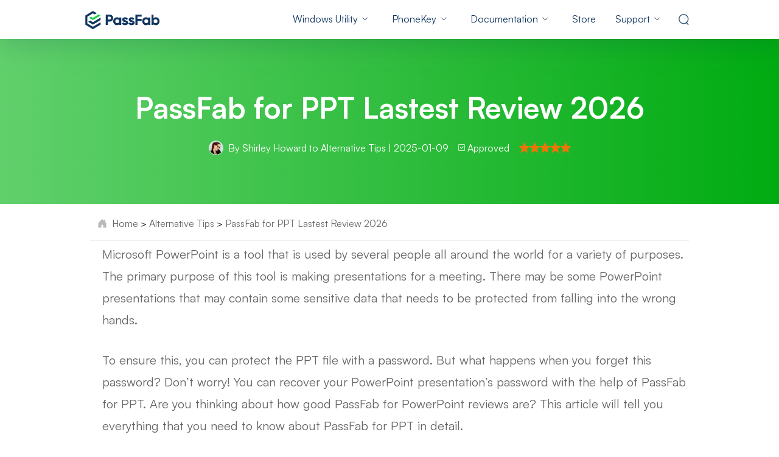

--- FILE ---
content_type: text/html; charset=utf-8
request_url: https://www.passfab.com/alternative/passfab-for-ppt-review.html
body_size: 28007
content:
<!doctype html>
<html lang="en">
  <head>
    <meta http-equiv="Content-Type" content="text/html; charset=utf-8" />
<meta name="renderer" content="webkit">
<meta http-equiv="x-ua-compatible" content="IE=Edge,chrome=1">
<meta http-equiv="Cache-Control" content="max-age=7200">
<meta http-equiv="last-modified" content="Mon, 19 Jan 2026 10:44:49 GMT">
<meta name="viewport" content="width=device-width,initial-scale=1,maximum-scale=1, minimum-scale=1" />
<title>PassFab for PPT: Comprehensive Guide and Review</title>
<meta name="Keywords" content="passfab for ppt review, PassFab for PPT reviews, PassFab for Powerpoint review, PassFab Powerpoint password recovery review" />
<meta name="Description" content="Wondering about how good PassFab for PPT really is? Read on to know about it in detail." />
<meta property="og:title" content="PassFab for PPT: Comprehensive Guide and Review" />
<meta property="og:description" content="Wondering about how good PassFab for PPT really is? Read on to know about it in detail." />
<meta property="og:image" content="https://www.passfab.com/images/home/logo.ico" />
<link rel="dns-prefetch" href="//www.google-analytics.com" />
<link rel="dns-prefetch" href="//ajax.googleapis.com" />
<link rel="dns-prefetch" href="//www.googleadservices.com/" />
<link rel="dns-prefetch" href="//www.googletagmanager.com/" />
<link rel="canonical" href="https://www.passfab.com/alternative/passfab-for-ppt-review.html" />
<link rel="shortcut icon" href="https://www.passfab.com/images/home/logo.ico" />
<!-- Brand CSS -->
<link media="screen and (min-width: 768px)" href="https://www.reibootmac.com/rn-ui/css/rn-ui-passfab.min.css" rel="stylesheet">
<link media="screen and (max-width: 767px)" href="https://www.reibootmac.com/rn-ui/css-mobile/rn-ui-passfab.min.css" rel="stylesheet">
<style>
  @media (min-width: 1920px) {
    #banner {
      height: 5.73vw
    }
  }
</style>
    <link rel="author" href="https://twitter.com/shirleyhoward90" />
    <link rel="publisher" href="https://twitter.com/passfab/" />
    <link rel="stylesheet" href="https://www.passfab.com/assets/async/articlepage.css" type="text/css" />
    <style>
      .androidBtn{
        border-radius: 4px;
        min-width:230px;
        align-items:center;
        padding:12px 12px 12px 16px;
      }
      .androidBtn svg{
        width:32px;
        height:32px;
        margin-right:16px !important;
      }
      .sys-android{
        margin:0 10px;
      }
      .flexible  {display: flex;}
      .text-orange {color: #00AB11;}
      #arc-cont .step {background-color: #00AB11;}
      #arc-cont .step::after{border-color: transparent transparent transparent #00AB11;}
      blockquote .tip-blue {background: unset;}
      article ul ul {list-style-type: disc;}
      .tip-blue {
        background: #f8f8f8;
        padding: 15px 20px;
        margin: 20px 0;
        border-radius: 2px;
      }
      .tip-orange {
        background: rgba(0,171,17,.1);
        padding: 15px 20px;
        margin: 20px 0;
        border-left: 3px solid #00AB11;
      }
      main .container {max-width: 984px;}
      main>section:last-child {padding: 0 0 100px;}
      #arc-wrap .arc-rgt {max-width: 960px;margin-right: 0;}
      section.banner { padding: 64px 0;background-image: linear-gradient(90deg, #61D06C 0%, #00AB11 100%);}
      #arc-cont a:not(.group-btn) {color: #00AB11;}
      img {
        max-width: 100%;
      }
      #arc-cont ul.list-dot>li a, #arc-cont ul.list-arrow>li a, #arc-cont .anchor-block a {color: #00AB11;}
      article .bg-gray {background-color:#F7F9FA;}
      #arc-cont ul {margin: 30px 0;}
      #arc-cont ul:not([class]) li {color: #666;}
      strong,article #arc-cont span.font-bold,article #arc-cont p.font-bold {color: #1B2126;}
      #arc-wrap {margin-top: 0px;}
      #arc-sidebar>ul>li>a:hover, #arc-sidebar>ul>li.actived>a {color: #1b2126;border-color: #00AB11;}
      #arc-sidebar>ul>li>ul>li a,code {color: #666;}
      #arc-cont {font-size: 16px;line-height: 30px;color: #1B2126;}
      #arc-cont p, #arc-cont ul.list-dot>li, #arc-cont ul.list-arrow>li,#arc-cont ul.minus-list li {font-size:16px;line-height: 1.875;color: #666;margin:20px 0;}
      #arc-cont p.text-orange {color: #00AB11;}
      #arc-cont blockquote {font-size: 20px;line-height: 1.8;color: #1b2126;}
      #arc-cont .anchor-block {
        border: none;
        background: #F7F9FA;
        padding: 30px;
      }
      #arc-cont .anchor-block a {
        color: #1B2126;
        font-size: 20px;
        line-height: 1.4;
        font-weight: 700;
      }
      #arc-cont>ul.bg-gray{list-style: none;}
      #arc-cont>ul.bg-gray>li:not(:last-child) {margin-bottom: 30px;}
      #arc-cont>ul.bg-gray>li>a{ color: #1B2126;position: relative;font-weight: 700; }
      #arc-cont>ul.bg-gray>li>a::before{
        content: '';
        width: 0;
        height: 0;
        border-top: 6px solid transparent;
        border-left: 10px solid #1B2126;
        border-bottom: 6px solid transparent;
        position: absolute;
        left: -20px;
        top: 5px;
      }

      #arc-cont .anchor-block a:hover:before,#arc-cont ul.list-dot.border>li a:hover:after, #arc-cont ul.list-dot.bg-gray>li a:hover:after,#arc-cont .anchor-block.two ul li a:hover::before,#arc-cont>ul.bg-gray>li>a:hover::before {border-left-color: #00AB11;}
      #arc-cont .anchor-block.two .cell {list-style: none;}
      #arc-cont .anchor-block.two .cell {padding: 0 2%;}
      #arc-cont .anchor-block.two ul li {position: relative;}
      #arc-cont .anchor-block.two ul li a::before,#arc-cont .anchor-block.three ul li a::before {
        content: '';
        width: 0;
        height: 0;
        border-top: 6px solid transparent;
        border-left: 10px solid #1B2126;
        border-bottom: 6px solid transparent;
        position: absolute;
        left: -20px;
        top: 7px;
      }
      #arc-cont .anchor-block.two ul li:not(:last-child) {margin-bottom: 24px;}
      #arc-cont .anchor-block.three ul {list-style: none;}
      #arc-cont .anchor-block.three ul li{position: relative;line-height: 1;}
      #arc-cont .anchor-block.three ul li a{color: #1B2126;}
      #arc-cont .anchor-block.three ul li a:hover::before,#arc-cont ul.list-dot.bg-light>li>a:hover::before,#arc-cont ul.list-dot.bg-gray>li>a:hover::before {border-left-color: #00AB11;}
      #arc-cont ul.list-dot.bg-light { padding: 30px; list-style: none; }
      #arc-cont ul.list-dot.bg-light>li {margin: 0;font-weight: 700;}
      #arc-cont ul.list-dot.bg-light>li>a::before {
        content: '';
        width: 0;
        height: 0;
        border-top: 6px solid transparent;
        border-left: 10px solid #1B2126;
        border-bottom: 6px solid transparent;
        position: absolute;
        left: -20px;
        top: 11px;
      }
      #arc-cont ul.list-dot.bg-light>li:not(:last-child) {margin: 0 0 30px 0;}
      #arc-cont ul.list-dot.bg-light>li ul {list-style: none;margin: 0;}
      #arc-cont ul.list-dot.bg-light>li>ul li {margin: 0;}
      #arc-cont ul.list-dot.bg-light>li>ul>li a {color: #666;font-weight: 400;}
      #arc-cont ul.list-dot.bg-light>li>ul>li>a::before {
        content: '';
        width: 6px;
        height: 6px;
        background-color: #666;
        border-radius: 50%;
        position: absolute;
        left: -15px;
        top:15px;
      }
      #arc-cont ul.list-dot.bg-light>li>ul>li>ul {margin: 0;}
      ul.list-dot{padding-left: 20px;}
      ul.list-dot li::marker,#arc-cont .anchor-block.three ul li a:hover,#arc-cont>ul.bg-gray>li a:hover {color: #00AB11;}
      ul.list-dot.border>li>a:after {
        content: '';
        width: 0;
        height: 0;
        border-top: 6px solid transparent;
        border-left: 10px solid #1B2126;
        border-bottom: 6px solid transparent;
        border-radius: unset;
        top: 4px;
        left: 10px;
        background-color: unset;
        position: absolute;
      }
      #arc-cont ul.list-dot.border>li>ul {list-style: none;margin: 30px 0 0 0;}
      #arc-cont ul.list-dot.border>li>ul>li {margin: 0;line-height: 1.8;}
      #arc-cont ul.list-dot.border>li>ul>li a {color: #666;font-weight: 400;}
      #arc-cont ul.list-dot.border>li>ul>li>a::after { content: none; }
      #arc-cont ul.list-dot.border>li>ul>li>a::before {
        content: '';
        width: 6px;
        height: 6px;
        background-color: #666;
        border-radius: 50%;
        position: absolute;
        left: -12px;
        top: 14px;
      }
      #arc-cont ul.list-dot.border>li>ul>li>ul {list-style: none;}
      #arc-cont ul.list-dot.border>li>ul>li>ul>li a::after {content: none;}
      #arc-cont ul.list-dot.border {border: none!important;padding: 30px 0;background-color: #F7F9FA;list-style: none;margin: 0;}
      #arc-cont ul.list-dot.bg-gray{border: none!important;padding: 30px;background-color: #F7F9FA;list-style: none;}
      #arc-cont ul.list-dot.bg-gray>li {margin: 0;}
      #arc-cont ul.list-dot.bg-gray>li:not(:last-child) {margin: 0 0 30px 0;}
      #arc-cont ul.list-dot.bg-gray>li>a::before {
        position: absolute;
        content: '';
        width: 0;
        height: 0;
        border-top: 6px solid transparent;
        border-left: 10px solid #1B2126;
        border-bottom: 6px solid transparent;
        top: 5px;
        left: -18px;
      }
      #arc-cont>ul.list-dot.border li,#arc-cont>ul.list-dot>li>a, #arc-cont>ul.list-arrow>li>a,#arc-cont>ul.list-dot.border>li>a {font-weight: 700;line-height: 1;}
      #arc-cont picture {display: block;}
      #arc-cont ul.list-dot.border>li {position: relative; padding: 0 30px;background-color: #F7F9FA;margin: 0;}
      #arc-cont ul.list-dot.border>li:not(:last-child) {margin: 0 0 30px 0;}
      #arc-cont ul.list-dot.border>li::after, #arc-cont ul.list-dot.bg-gray>li::after {background-color: unset;}
      #arc-cont ul.list-dot>li>a, #arc-cont ul.list-arrow>li>a {color: #1B2126;font-size: 20px;line-height: 1;font-weight: 700;}
      #arc-cont ul.list-dot>li a:hover, #arc-cont ul.list-arrow>li a:hover, #arc-cont .anchor-block a:hover,#arc-cont a:not(.group-btn):hover,#related-arc .bg-white.list-dot li:after,#arc-cont ul.list-dot.border>li>ul>li>a:hover
      ,#arc-cont ul.list-dot.border>li>ul>li>ul>li a:hover,#arc-cont ul.list-dot.bg-light>li>ul>li>a:hover {color: #00AB11;}
      #arc-cont ul.list-num>li ul{margin: 0;list-style: disc;}
      #arc-cont ul.list-arrow>li a:hover::after, #arc-cont .anchor-block a:hover::after,#arc-cont ul.list-dot.border>li>ul>li>a:hover::before,#arc-cont ul.list-dot.bg-light>li>ul>li>a:hover::before {background-color: #00AB11;}
      #arc-cont ul.list-num>li>ul>li {padding-bottom: 0;border-left: unset;padding-left: 0;line-height: 1.8;}
      #arc-cont ul.list-num>li>ul>li:not(:last-child) {margin-bottom: 8px;}
      #arc-cont section>h2 {position: relative; border-left: unset;margin-bottom: 50px;padding: 0 0 30px 40px;border-bottom: 1px solid #CFCFCF;font-size: 32px;line-height: 40px;}
      #arc-cont section>h2::after {
        position: absolute;
        content: '';
        width: 0;
        height: 0;
        border-top: 13px solid transparent;
        border-left: 21px solid #1B2126;
        border-bottom: 13px solid transparent;
        top: 7px;
        left: 0;
      }
      #arc-cont .part-h2 {margin-top: 30px;}
      #arc-cont h2 {font-size: 40px;line-height: 56px;border-left-color: #00AB11;margin-bottom: 30px;margin-top: 30px;}
      #arc-cont h3 {margin: 30px 0;}
      #arc-cont .number-h2 {
        padding-bottom: 20px;
        border-bottom: 1px solid #CFCFCF;
        margin-bottom: 50px;
        align-items: center;
      }
      #arc-cont .number-h2 .number {flex-direction: column;}
      #arc-cont .number-h2 .number span:first-child {color: #00AB11;}
      #arc-cont ul.list-num {counter-reset: li;list-style: none;padding-left: 20px;}
      #arc-cont ul.list-num>li{position: relative; padding-left: 40px;color: #666;font-size: 16px;line-height: 1.875;margin: 0;}
      #arc-cont ul.list-num>li:not(:last-child) {margin-bottom: 0;padding-bottom: 70px;border-left: 1px dashed #00AB11;}
      #arc-cont ul.list-num>li:before {
        content: counter(li);
        counter-increment: li;
        width: 40px;
        height: 40px;
        background-color: #CFF7D3;
        color: #00AB11;
        position: absolute;
        left: -20px;
        border-radius: 50%;
        text-align: center;
        font-weight: 700;
        font-size: 20px;
        line-height: 40px;
      }
      #arc-cont ul.select-list li {font-size: 16px;line-height: 1.875;color: #666;list-style: none;}
      #arc-cont .group-btn .tp {background-image: unset;background-color: #00AB11;border-radius: 4px;font-size: 14px;}
      .secure-btn .tp {
        padding: 10px 20px 10px 68px;
        color: #fff;
        position: relative;
        transition: all linear .2s;
      }

      .secure-btn {
        display: inline-block;
        margin: 10px;
        text-align: center;
        text-decoration: none!important;
      }
      .secure-btn .bt {
        font-size: 13px;
        color: #9b9b9b;
        margin-top: 8px;
        position: relative;
      }
      .secure-btn .bt:before {
        content: '';
        background-image: url([data-uri]);
        background-repeat: no-repeat;
        width: 28px;
        height: 16px;
        background-position: 0 -54px;
        position: relative;
        top: 3px;
        display: inline-block;
        margin-right: 4px;
      }
      #arc-cont .group-btn .txt {
        font-size: 22px;
      }
      .secure-btn .txt {
        font-size: 18px;
        font-weight: 700;
        line-height: 1.4em;
      }
      .secure-btn .txt, .secure-btn .tip {
        display: block;
        text-align: left;
      }
      .secure-btn .tp:after {
        content: '';
        background-image: url([data-uri]);
        background-repeat: no-repeat;
        width: 28px;
        height: 28px;
        position: absolute;
        left: 20px;
        top: 26%;
        display: block;
      }
      .secure-btn[href$=".dmg"] .tp:after, .secure-btn[href$="-mac.html"] .tp:after {
        background-position: 0 -28px;
        height: 24px;
      }
      #arc-cont ul.list-arrow.border {list-style: none;background-color: #F7F9FA;border:none !important;padding: 30px;}
      #arc-cont>ul.list-arrow.border>li {line-height: 1;}
      #arc-cont ul.list-arrow.border>li {color: #1B2126;padding-left: 0;}
      #arc-cont>ul.list-arrow.border>li:not(:last-child) {margin: 0 0 30px 0;}
      #arc-cont ul.list-arrow.border>li:last-child {margin: 0;}
      #arc-cont ul.list-arrow.border>li>ul {list-style: none;}
      #arc-cont ul.list-arrow.border>li>ul>li{margin: 0 0 0 10px;line-height: 1.8;font-weight: 400;position: relative;padding-left: 0;}
      #arc-cont ul.list-arrow.border>li>ul>li a::before{
        width: 6px;
        height: 6px;
        border: none;
        background: #666;
        border-radius: 50%;
        left: -12px;
        top: 14px;
      }
      #arc-cont ul.list-arrow.border>li>ul>li a:hover::before {background-color: #00AB11;}
      #arc-cont ul.list-arrow.border>li>ul>li a{color: #666;font-weight: 400;line-height: 1.8;}
      #arc-cont ul.list-arrow.border>li>ul>li a:hover{color: #00AB11;}
      #arc-cont ul.list-arrow.border>li>ul>li>ul.list-arrow{margin: 0;}
      #arc-cont ul.list-arrow.border>li>ul>li>ul>li{ margin: 0;}
      #arc-cont ul.list-arrow.border>li>ul>li>ul>li:not(:last-child){ margin: 0 0 6px;}
      #arc-cont ul.list-arrow.border>li>ul>li>ul>li::before{ content: unset;}
      #arc-cont ul.list-arrow.border ul.list-arrow {list-style: none;padding-left: 0;margin-bottom: 0;}
      #arc-cont ul.number-border-bottom-list{list-style: none;padding-left: 0;}
      #arc-cont ul.number-border-bottom-list>li>ul {list-style: disc;}
      #arc-cont ul.number-border-bottom-list>li>ul>li {padding-left: 0;line-height: 1.8;}
      #arc-cont ul.list-arrow li:before, #arc-cont ul.list-arrow.border>li>ul>li>ul>li a::before {content: unset;}
      #arc-cont ul.list-arrow li a::before{
        content: '';
        position: absolute;
        width: 0;
        height: 0;
        left: -20px;
        top: 4px;
        border-top: 6px solid transparent;
        border-left: 10px solid #1B2126;
        border-bottom: 6px solid transparent;
        border-right:unset;
        transform:unset;
      }
      #arc-cont ul.list-arrow.border>li a:hover::before {border-left-color: #00AB11;}
      #arc-cont ul.number-border-bottom-list li span:first-child {border-bottom: 2px solid rgba(0,171,17,.4);top: 8px;}
      .video-wrap .youtube-video {
        position: relative;
        width: 100%;
        height: 0;
        padding-bottom: 56.25%;
        background: #000;
      }
      .video-wrap .youtube-video iframe {
        position: absolute;
        border: none;
        top: 0;
        left: 0;
        bottom: 0;
        right: 0;
        width: 100%;
        height: 100%;
      }
      #arc-cont .product-banner {background: #F7F9FA;display: flex;padding: 50px 40px;}
      #arc-cont .product-banner .title { font-size: 32px; line-height: 48px;margin-bottom: 8px;}
      #arc-cont .product-banner .title a{ color: #1B2126;}
      #arc-cont .product-banner .list-ok {margin: 8px 0 20px 0;list-style: none;padding-left: 0;}
      #arc-cont .product-banner .list-ok li{padding-left: 24px;position: relative;font-size: 16px;line-height: 28px;}
      #arc-cont .product-banner .list-ok li::before {
        content: '';
        background: url(https://www.passfab.com/images/icon/select-orange.svg);
        position: absolute;
        width: 24px;
        height: 24px;
        left: -5px;
        top: 0;
      }
      #arc-cont .product-banner .tp:after {top: 11px;}
      #arc-cont .author-info p {color: #1b2126;}
      #arc-cont .compare-block .cell:first-child,#arc-cont .compare-block.reverse .cell:last-child {background: rgba(0,171,17,.1);}
      #arc-cont .cell ul.select-list li,#arc-cont ul.minus-list li{font-size: 16px;line-height: 1.875;margin: 20px 0;}
      #arc-cont ul.select-list li:before, #arc-cont ul.minus-list li:before {top: 8px;}
      #arc-cont ul.select-list, #arc-cont ul.minus-list {list-style: none;padding-left: 0;}
      .extend-topic {
        padding-top: 0.75rem;
        padding-bottom: 0.75rem;
        margin: 0.625rem;
        overflow:hidden;
        white-space:nowrap;
        text-overflow:ellipsis;
      }
      @media (min-width: 992px) {
        #arc-cont {font-size: 20px;line-height: 1.8;}
        section.banner { padding: 80px 0;}
        #arc-wrap {margin-top: 0px;}
        #arc-cont .anchor-block.two ul li:not(:last-child) {margin-bottom: 46px;line-height: 1;}
        #arc-cont p {font-size:20px;line-height: 1.8;margin: 0 0 30px 0;}
        #arc-cont ul.select-list li, #arc-cont ul.list-arrow>li {font-size:20px;line-height: 1;margin: 0 0 30px 0;}
        #arc-cont section.part-h2 ul.list-num li {line-height: 1.8;}
        #arc-cont ul.list-num li{font-size:20px;line-height: 1;margin: 0;}
        #arc-cont section ul.list-num li{line-height: 1.8;}
        #arc-cont ul.list-dot>li{font-size: 20px;line-height: 1;}
        #arc-cont section ul.list-dot>li{line-height: 1.8;}
        #arc-cont .product-banner picture {max-width: 208px;margin-right: 60px;}
        #arc-cont .cell ul.select-list li,#arc-cont ul.minus-list li{font-size: 20px;line-height: 1.8;margin: 20px 0;}
      }
      @media (max-width: 991px) {
        #arc-cont .product-banner .title a {font-size: 25px;line-height: 34px;}
        #arc-cont section>h2 {
          font-size: 32px;
          line-height: 44px;
          margin-bottom: 30px;
          padding: 0 0 30px 26px;
        }
        #arc-cont section>h2::after{
          border-top: 6px solid transparent;
          border-left: 12px solid #1B2126;
          border-bottom: 6px solid transparent;
        }
        #arc-cont ul.list-num {padding-left: 13px;}
        #arc-cont ul.list-num>li {padding-left: 28px;}
        #arc-cont ul.list-num>li:not(:last-child){padding-bottom: 60px;}
        #arc-cont ul.list-num>li:before {
          width: 25px;
          height: 25px;
          left: -14px;
          font-size: 13px;
          line-height: 25px;
        }
      }
    </style>
    
    <script type="application/ld+json">
        {
          "@context":"https://schema.org",
          "@type":"Article",
          "isPartOf":{
            "@type": "WebPage",
            "@id":"https://www.passfab.com/alternative/passfab-for-ppt-review.html"
          },
          "author":{
            "@type": "Person",
            "name": "Shirley Howard"
          },
          "url": "https://www.passfab.com/alternative/passfab-for-ppt-review.html",
          "headline": "PassFab for PPT Lastest Review 2026",
          "description": "Wondering about how good PassFab for PPT really is? Read on to know about it in detail.",
          "datePublished": "2020-10-04T23:45:07+08:00",
          "dateModified": "2026-01-14T17:41:40+08:00",
          "mainEntityOfPage":{
            "@type": "WebPage",
            "@id":"https://www.passfab.com/alternative/passfab-for-ppt-review.html"
          },
          "publisher":{
            "@type": "Organization",
            "name": "PassFab",
            "logo": {
              "@type": "ImageObject",
              "url": "https://www.passfab.com/images/home/logo-1.jpg"
            }
          },
          "image": {
              "@type": "ImageObject",
              "url": "https://www.passfab.com/images/guide/passfab-for-ppt/open.jpg?w=850&h=528"
          }
        }
    </script>
    
    <script>(function(w,d,s,l,i){w[l]=w[l]||[];w[l].push({'gtm.start': new Date().getTime(),event:'gtm.js'});var f=d.getElementsByTagName(s)[0], j=d.createElement(s),dl=l!='dataLayer'?'&l='+l:'';j.async=true;j.src= 'https://www.googletagmanager.com/gtm.js?id='+i+dl;f.parentNode.insertBefore(j,f); })(window,document,'script','dataLayer','GTM-NMWNC9S');</script>



    <!-- 产品推荐侧边栏样式 start -->
    <style>
      .product-recommend {
        max-width: 300px;
        padding: 32px 20px 40px;
        display: none;
        gap: 24px;
        box-shadow: 0px 16px 40px 0px rgba(0, 0, 0, 0.0705882353);
        border-radius: 20px;
        background: url("https://www.passfab.com/images/article/article-right-recommend/recommend-bg.png") no-repeat center/cover;
      }
      @media (min-width: 1366px) {
        .product-recommend {
          display: flex;
          flex-direction: column;
          align-items: center;
          position: sticky;
          top: 50px;
        }
      }
      .product-recommend .name {
        font-weight: 800;
        font-size: 22px;
        line-height: 100%;
        text-align: center;
        color: #000000;
      }
      .product-recommend .image {
        width: 42px;
        height: 42px;
      }
      .product-recommend .info {
        font-weight: 500;
        font-size: 14px;
        line-height: 100%;
        text-align: center;
        color: #000000;
      }
      .product-recommend .group-btn {
        margin: 0;
        display: flex;
        flex-direction: column;
        align-items: center;
        justify-content: center;
        gap: 16px;
      }
      .product-recommend .group-btn a {
        padding: 14px 46px;
      }

      .flex-align-start {
        align-items: start;
      }

      .flex-justify-center {
        justify-content: center;
      }

      @media (min-width: 1366px) {
        main .container {
          max-width: 1324px !important;
        }
      }
    </style>
    <!-- 产品推荐侧边栏样式 end -->
    
  </head>
  <body data-page="article" data-sys="win" data-dev="desktop" data-plugins="gdpr,addthis,seasonalBanner,disqus">
    <aside><div data-toggle="addthis" data-addthis-id="ra-610258b01517dcec"></div></aside>
    
    
    
    <aside>
      <svg display="none" version="1.1" xmlns="http://www.w3.org/2000/svg">
        <symbol id="star-path" viewBox="0 0 16 16" fill="currentColor">
          <path d="M15.62 5.78l-5.18-.5L8.38.26a.4.4 0 0 0-.76 0L5.56 5.28l-5.18.5c-.37.04-.51.5-.24.76l3.91 3.6-1.14 5.33c-.08.37.3.66.61.47L8 13.15l4.48 2.79c.3.2.7-.1.61-.47l-1.14-5.33 3.9-3.6c.28-.25.14-.72-.23-.76"></path>
        </symbol>
        <symbol id="google-path" viewBox="0 0 32 32" fill="currentColor">
          <path
                d="M19.7545 14.8241L7.79767 2.83468L23.0105 11.5681L19.7545 14.8241ZM4.6771 2.13037C3.9728 2.49878 3.50146 3.17058 3.50146 4.04283V27.9513C3.50146 28.8235 3.9728 29.4953 4.6771 29.8637L18.5788 15.9943L4.6771 2.13037ZM27.713 14.3528L24.522 12.5053L20.9626 15.9998L24.522 19.4942L27.778 17.6467C28.7532 16.872 28.7532 15.1275 27.713 14.3528ZM7.79767 29.1648L23.0105 20.4315L19.7545 17.1754L7.79767 29.1648Z"
                fill="currentColor" />
        </symbol>
        <symbol id="android-path" viewBox="0 0 20 20" fill="currentColor">
          <path
                d="M12.3931 4.43761V3.61506H11.608V4.43761H12.3931ZM8.39121 4.43761V3.61506H7.60616V4.43761H8.39121ZM12.8048 2.15586C14.1259 3.10313 14.7865 4.38708 14.7865 6.0077H5.2127C5.2127 4.36208 5.86106 3.07813 7.15778 2.15586L6.11024 1.10833C5.91079 0.908877 5.91079 0.721923 6.11024 0.547467C6.3097 0.373012 6.49665 0.373012 6.67111 0.547467L7.86784 1.74419C8.5162 1.39528 9.2268 1.22082 9.99962 1.22082C10.7474 1.22082 11.4455 1.39528 12.0939 1.74419L13.2906 0.547467C13.4901 0.373012 13.677 0.373012 13.8515 0.547467C14.0259 0.721923 14.0259 0.908877 13.8515 1.10833L12.8048 2.15586ZM16.7683 6.83105C17.0922 6.83105 17.3728 6.94939 17.61 7.18607C17.8472 7.42276 17.9656 7.70332 17.9651 8.02777V13.5997C17.9651 13.9486 17.8467 14.2353 17.61 14.4597C17.3733 14.6842 17.0928 14.7964 16.7683 14.7964C16.4439 14.7964 16.1633 14.6842 15.9266 14.4597C15.6899 14.2353 15.5716 13.9486 15.5716 13.5997V8.02777C15.5716 7.70385 15.6899 7.42329 15.9266 7.18607C16.1633 6.94886 16.4439 6.83051 16.7683 6.83105ZM3.23091 6.83105C3.55483 6.83105 3.83539 6.94939 4.07261 7.18607C4.30983 7.42276 4.42817 7.70332 4.42764 8.02777V13.5997C4.42764 13.9486 4.3093 14.2353 4.07261 14.4597C3.83592 14.6842 3.55536 14.7964 3.23091 14.7964C2.90646 14.7964 2.6259 14.6842 2.38921 14.4597C2.15252 14.2353 2.03418 13.9486 2.03418 13.5997V8.02777C2.03418 7.70385 2.15252 7.42329 2.38921 7.18607C2.6259 6.94886 2.90646 6.83051 3.23091 6.83105ZM5.2127 14.7964V6.83105H14.7865V14.7964C14.7865 15.0209 14.7118 15.2078 14.5624 15.3573C14.4129 15.5067 14.2259 15.5815 14.0015 15.5815H13.1789V18.3866C13.1789 18.7355 13.0606 19.0222 12.8239 19.2466C12.5872 19.4711 12.3066 19.5833 11.9822 19.5833C11.6578 19.5833 11.3772 19.4711 11.1405 19.2466C10.9038 19.0222 10.7855 18.7355 10.7855 18.3866V15.5815H9.21456V18.3866C9.21456 18.7355 9.09622 19.0222 8.85953 19.2466C8.62285 19.4711 8.34228 19.5833 8.01783 19.5833C7.69339 19.5833 7.41282 19.4711 7.17613 19.2466C6.93944 19.0222 6.8211 18.7355 6.8211 18.3866V15.5815H5.99855C5.7741 15.5815 5.58714 15.5067 5.43768 15.3573C5.28822 15.2078 5.2127 15.0209 5.2127 14.7964Z"
                fill="currentColor" />
        </symbol>
      </svg>
    </aside>
    <header class="position-relative header">
  <nav class="navbar navbar-expand-lg navbar-dark bg-white d-lg-block d-none">
    <div class="container">
      <a class="navbar-brand position-relative" href="https://www.passfab.com">
        <img class="position-absolute d-none" src="https://www.passfab.com/images/activity/christmas23/icon-xmas-hat-2023.png" alt="xmas hat" style="width: 25px;height: auto;top: -4%;left: -9%;">
        <img src="https://www.passfab.com/images/home/header-logo.svg" />
      </a>
      <button class="navbar-toggler" type="button" data-bs-toggle="collapse"
              data-bs-target="#navbarSupportedContent-v1" aria-controls="navbarSupportedContent-v1"
              aria-expanded="false" aria-label="Toggle navigation">
        <span class="navbar-toggler-icon"></span>
      </button>
      <div class="collapse navbar-collapse" id="navbarSupportedContent-v1">
        <ul class="navbar-nav ms-auto mb-2 mb-lg-0">
          <li class="nav-item drop-menu ">
            <a class="nav-link" href="javascript:;">Windows Utility</a>
            <div class="menu" style="width:1070px;">
              <div class="d-flex flex-wrap my-3 py-3">
                <div class="menu-main" style="width: 736px;border-right: 1px solid #C5D4E0;">
                  <div class="list-title mb-4 pb-1 ps-4 ms-3">
                    <span class="me-1 display-5 fw-bolder">Products</span>
                    <label>
                      <div class="ms-3 small titlebolder text-white d-flex align-items-center">
                        <span style="margin-right: 6px;">
                          <svg style="vertical-align: -2px;" width="11" height="13"
                               viewBox="0 0 11 13" fill="none"
                               xmlns="http://www.w3.org/2000/svg">
                            <path
                                  d="M4.88916 6.15372V1.0889L0 1.95946V6.15372H4.88916ZM5.5 6.84628V12.0196L11 13V6.84628H5.5ZM5.5 6.15372H11V0L5.5 0.979033V6.15372ZM4.88916 6.84628H0V11.0405L4.88916 11.9111V6.84628Z"
                                  fill="white" />
                          </svg>
                        </span>
                        <span>Windows 11 Featured</span>
                      </div>
                    </label>
                  </div>
                  <div class="menu-list d-flex flex-wrap mx-3 px-1">
                    <div class="px-3 mb-4 col-6 link-color-inherit small">
                      <a class="mx-1 d-flex text-decoration-none"
                         href="https://www.passfab.com/products/windows-password-recovery.html">
                        <span class="me-2">
                          <img src="https://www.passfab.com/images/pf-v2/box/4winkey.png?w=128&h=128"
                               style="width: 36px;">
                        </span>
                        <div class="ps-1">
                          <p class="mb-1 fw-bolder">PassFab 4WinKey </p>
                          <p
                             class="mb-0 lh-1 text-subtitle text-info text-wrap overflow-visible">
                            Reset Windows password instantly</p>
                        </div>
                      </a>
                    </div>
                    <div class="px-3 mb-4 col-6 link-color-inherit small">
                      <a class="mx-1 d-flex text-decoration-none"
                         href="https://www.passfab.com/products/duplicate-file-deleter.html">
                        <span class="me-2">
                          <img src="https://www.passfab.com/images/pf-v2/box/duplicate-file-deleter.png?w=128&h=128"
                               style="width: 36px;">
                        </span>
                        <div class="ps-1">
                          <p class="mb-1 fw-bolder">PassFab Duplicate File Deleter
                          </p>
                          <p
                             class="mb-0 lh-1 text-subtitle text-info text-wrap overflow-visible">
                            One-click to detect and remove duplicates</p>
                        </div>
                      </a>

                    </div>
                    <div class="px-3 mb-4 col-6 link-color-inherit small">
                      <a class="mx-1 d-flex text-decoration-none"
                         href="https://www.passfab.com/products/fix-windows.html">
                        <span class="me-2">
                          <img src="https://www.passfab.com/images/pf-v2/box/computer-management.png"
                               style="width: 36px;">
                        </span>
                        <div class="ps-1">
                          <p class="mb-1 fw-bolder">PassFab FixUWin</p>
                          <p
                             class="mb-0 lh-1 text-subtitle text-info text-wrap overflow-visible">
                            Repair 200+ Windows issues in few clicks</p>
                        </div>
                      </a>

                    </div>
                    <div class="px-3 mb-4 col-6 link-color-inherit small">
                      <a class="mx-1 d-flex text-decoration-none"
                         href="https://www.passfab.com/products/pdnob-pdf-editor.html">
                        <span class="me-2">
                          <img src="https://www.passfab.com/images/pdnob-pdf-editor-logo.png"
                               style="width: 36px;">
                        </span>
                        <div class="ps-1">
                          <p class="mb-1 fw-bolder">PDNob - PDF Editor<span class="hot">New</span></p>
                          <p
                             class="mb-0 lh-1 text-subtitle text-info text-wrap overflow-visible">
                            Edit &amp; enhance PDF with AI</p>
                        </div>
                      </a>
                    </div>
                    <div class="px-3 mb-4 col-6 link-color-inherit small">
                      <a class="mx-1 d-flex text-decoration-none"
                         href="https://www.passfab.com/products/partition-manager.html">
                        <span class="me-2">
                          <img src="https://www.passfab.com/images/pf-v2/box/partition-manager.png"
                               style="width: 36px;">
                        </span>
                        <div class="ps-1">
                          <p class="mb-1 fw-bolder">PassFab 4EasyPartition</p>
                          <p
                             class="mb-0 lh-1 text-subtitle text-info text-wrap overflow-visible">
                            Efficiently Clone and Optimize Your Disk/Partition</p>
                        </div>
                      </a>

                    </div>
                    <div class="px-3 mb-4 col-6 link-color-inherit small">
                      <a class="mx-1 d-flex text-decoration-none"
                         href="https://www.passfab.com/products/pdnob-image-translator.html">
                        <span class="me-2">
                          <img src="https://images.pdnob.com/boxpic/icon.png?w=160&h=160"
                               style="width: 36px;">
                        </span>
                        <div class="ps-1">
                          <p class="mb-1 fw-bolder">PDNob Image Translator<span class="hot">New</span></p>
                          <p
                             class="mb-0 lh-1 text-subtitle text-info text-wrap overflow-visible">
                            Extract text from image and PDF</p>
                        </div>
                      </a>

                    </div>
                    <div class="px-3 mb-4 col-6 link-color-inherit small">
                      <a class="mx-1 d-flex text-decoration-none"
                         href="https://www.passfab.com/products/iso-editor.html">
                        <span class="me-2">
                          <img src="https://www.passfab.com/images/pf-v2/box/iso.png?w=128&h=128"
                               style="width: 36px;">
                        </span>
                        <div class="ps-1">
                          <p class="mb-1 fw-bolder">PassFab for ISO</p>
                          <p
                             class="mb-0 lh-1 text-subtitle text-info text-wrap overflow-visible">
                            Burn ISO to CD/DVD/USB drive</p>
                        </div>
                      </a>

                    </div>
                    <div class="px-3 col-6 link-color-inherit small">
                      <a class="mx-1 d-flex text-decoration-none"
                         href="https://mindmap.pdnob.com/">
                        <span class="me-2">
                          <img src="https://www.passfab.com/images/pf-v2/products/pdnob-mind-map.png?w=600&h=600"
                               style="width: 36px;">
                        </span>
                        <div class="ps-1">
                          <p class="mb-1 fw-bolder">PDNob Mind Map</p>
                          <p
                             class="mb-0 lh-1 text-subtitle text-info text-wrap overflow-visible">
                            Free online mindmap tool</p>
                        </div>
                      </a>

                    </div>
                    <div class="px-3 col-6 link-color-inherit small">
                      <a class="mx-1 d-flex text-decoration-none"
                         href="https://www.passfab.com/products/screen-recorder.html">
                        <span class="me-2">
                          <img src="https://www.passfab.com/images/pf-v2/box/screen-recorder.png?w=128&h=128"
                               style="width: 36px;">
                        </span>
                        <div class="ps-1">
                          <p class="mb-1 fw-bolder">PassFab Screen Recorder</p>
                          <p
                             class="mb-0 lh-1 text-subtitle text-info text-wrap overflow-visible">
                            Capture everything on your PC screen</p>
                        </div>
                      </a>

                    </div>
                    
                    <div class="px-3 col-6 link-color-inherit small">
                      <a class="mx-1 d-flex text-decoration-none"
                         href="https://bit.ly/3YOQiFJ">
                        <span class="me-2">
                          <img src="https://www.passfab.com/images/pf-v2/box/tenorshare-ai-writer.png?w=128&h=128"
                               style="width: 36px;">
                        </span>
                        <div class="ps-1">
                          <p class="mb-1 fw-bolder">Tenorshare AI Writer</p>
                          <p
                             class="mb-0 lh-1 text-subtitle text-info text-wrap overflow-visible">
                            Rapidly crafts premium content with AI</p>
                        </div>
                      </a>

                    </div>

                    

                  </div>
                </div>
                <div class="solution px-3" style="width: 334px;">
                  <div class="mx-3 list-title mb-3 pb-3">
                    <span class="display-5 fw-bolder">Solutions</span>
                  </div>
                  <div class="mx-3 solution-list">
                    <div class="mb-4 small">
                      <a href="https://www.passfab.com/windows-10/free-windows-10-password-reset.html " class="line-hide overflow-visible  text-wrap">Free Windows 10 Password Reset</a>
                    </div>
                    <div class="mb-4 small">
                      <a href="https://www.passfab.com/mac/how-to-create-a-bootable-windows-10-8-7-usb-on-mac-with-without-bootcamp.html " class="line-hide overflow-visible  text-wrap">Create Bootable USB on Windows</a>
                    </div>
                    <div class="mb-4 small">
                      <a href="https://www.passfab.com/windows-password/show-administrator-password-using-cmd.html " class="line-hide overflow-visible  text-wrap">Show Windows Password Using CMD</a>
                    </div>
                    <div class="mb-4 small">
                      <a href="https://www.passfab.com/duplicate-files/fast-duplicate-file-finder.html" class="line-hide overflow-visible  text-wrap">Fast Duplicate File Finder</a>
                    </div>
                    <div class="small">
                      <a href="https://www.passfab.com/windows-repair/fix-hp-stuck-on-preparing-automatic-repair.html " class="line-hide overflow-visible  text-wrap">Fix HP Stuck on Preparing Auto-repair</a>
                    </div>
                  </div>
                </div>

              </div>

            </div>
          </li>
          <li class="nav-item drop-menu ">
            <a class="nav-link" href="javascript:;">PhoneKey</a>
            <div class="menu" style="width: 736px">

              <div class="d-flex flex-wrap my-3 py-3">
                <div class="menu-main" style="width: 402px;border-right: 1px solid #C5D4E0;">
                  <div class="list-title mb-4 pb-1 ps-4 ms-3">
                    <span class="display-5 fw-bolder">Products</span>
                  </div>
                  <div class="menu-list d-flex flex-wrap ms-3 px-1">
                    <div class="px-3 mb-4 link-color-inherit small">
                      <a class="mx-1 d-flex text-decoration-none"
                         href="https://www.passfab.com/products/iphone-unlocker.html">
                        <span class="me-2">
                          <img src="https://www.passfab.com/images/pf-v2/box/iphone-unlocker.png?w=128&h=128"
                               style="width: 36px;">
                        </span>
                        <div class="ps-1">                         
                          <p class="mb-1 fw-bolder">PassFab iPhone Unlock<span
                                                                               class="hot">Hot</span></p>
                          <p class="mb-0 lh-1 text-subtitle text-info text-wrap overflow-visible"
                             style="width: 290px;">Remove various types of lock screens for iphone</p>
                        </div>
                      </a>

                    </div>
                    <div class="px-3 mb-4 link-color-inherit small">
                      <a class="mx-1 d-flex text-decoration-none"
                         href="https://www.passfab.com/products/android-unlocker.html">
                        <span class="me-2">
                          <img src="https://www.passfab.com/images/pf-v2/box/android-unlocker.png?w=128&h=128"
                               style="width: 36px;">
                        </span>
                        <div class="ps-1">
                          <p class="mb-1 fw-bolder">PassFab Android Unlock</p>
                          <p class="mb-0 lh-1 text-subtitle text-info text-wrap overflow-visible"
                             style="width: 290px;">Bypass Samsung FRP &
                            Android screen </p>
                        </div>
                      </a>

                    </div>

                    <div class="px-3 mb-4 link-color-inherit small">
                      <a class="mx-1 d-flex text-decoration-none"
                         href="https://www.passfab.com/products/remove-activation-lock.html">
                        <span class="me-2">
                          <img src="https://www.passfab.com/images/pf-v2/box/activation-unlocker.png?w=128&h=128"
                               style="width: 36px;">
                        </span>
                        <div class="ps-1">
                          <p class="mb-1 fw-bolder">PassFab Activation Unlock</p>
                          <p class="mb-0 lh-1 text-subtitle text-info text-wrap overflow-visible"
                             style="width: 290px;">Instantly remove iCloud activation lock
                          </p>
                        </div>
                      </a>

                    </div>
                    <div class="px-3 mb-4 link-color-inherit small">
                      <a class="mx-1 d-flex text-decoration-none"
                         href="https://www.passfab.com/products/iphone-backup-unlocker.html">
                        <span class="me-2">
                          <img src="https://www.passfab.com/images/pf-v2/box/backup-unlocker.png?w=128&h=128"
                               style="width: 36px;">
                        </span>
                        <div class="ps-1">
                          <p class="mb-1 fw-bolder">PassFab iPhone Backup Unlock</p>
                          <p class="mb-0 lh-1 text-subtitle text-info text-wrap overflow-visible"
                             style="width: 290px;">Best iPhone backup tool - high
                            success rate</p>
                        </div>
                      </a>

                    </div>
                    <div class="px-3 link-color-inherit small">
                      <a class="mx-1 d-flex text-decoration-none"
                         href="https://www.passfab.com/products/ios-password-manager.html">
                        <span class="me-2">
                          <img src="https://www.passfab.com/images/pf-v2/box/password-manager.png?w=128&h=128"
                               style="width: 36px;">
                        </span>
                        <div class="ps-1">
                          <p class="mb-1 fw-bolder">PassFab iOS Password Manager
                          </p>
                          <p class="mb-0 lh-1 text-subtitle text-info text-wrap overflow-visible"
                             style="width: 290px;">Find all saved passwords
                            on iPhone/iPad</p>
                        </div>
                      </a>

                    </div>


                  </div>
                </div>
                <div class="solution px-3" style="width: 334px;">
                  <div class="mx-3 list-title mb-3 pb-3">
                    <span class="display-5 fw-bolder">Solutions</span>
                  </div>
                  <div class="mx-3 solution-list">
                    <div class="mb-4 small">
                      <a href="https://www.passfab.com/ipad/how-to-bypass-ipad-unavailable-screen.html" class="line-hide overflow-visible  text-wrap">How to Fix iPad Unavailable</a>
                    </div>
                    <div class="mb-4 small">
                      <a href="https://www.passfab.com/iphone/how-to-unlock-iphone-with-broken-screen.html" class="line-hide overflow-visible  text-wrap">Unlock iPhone when Screen Broken</a>
                    </div>
                    <div class="mb-4 small">
                      <a href="https://www.passfab.com/android/frp-lock-huawei.html" class="line-hide overflow-visible  text-wrap">Bypass FRP Lock on Huawei </a>
                    </div>
                    <div class="mb-4 small">
                      <a href="https://www.passfab.com/android/frp-unlocker-all-in-one-tool.html" class="line-hide overflow-visible  text-wrap">FRP Unlocker All in One Tool</a>
                    </div>
                    <div class="small">
                      <a href="https://www.passfab.com/android/frp-lock-removal-tool.html" class="line-hide overflow-visible  text-wrap">Top 12 FRP Lock Removal Tools</a>
                    </div>
                  </div>
                </div>

              </div>
            </div>

          </li>
          <li class="nav-item drop-menu ">
            <a class="nav-link" href="javascript:;">Documentation</a>
            <div class="menu menu-sec" style="width:944px;">
              <div class="d-flex flex-wrap my-3 py-3">
                <div class="menu-main" style="width: 728px;border-right: 1px solid #C5D4E0;">
                  <div class="list-title mb-4 pb-1 ps-4 ms-3">
                    <span class="display-5 fw-bolder">Products</span>
                  </div>
                  <div class="menu-list d-flex flex-wrap ms-3 px-1">

                    <div class="px-3 mb-4 link-color-inherit small">
                      <a class="mx-1 d-flex text-decoration-none"
                         href="https://www.passfab.com/products/excel-password-recovery.html">
                        <span class="me-2">
                          <img src="https://www.passfab.com/images/pf-v2/box/excel.png?w=128&h=128"
                               style="width: 36px;">
                        </span>
                        <div class="ps-1">
                          <p class="mb-1 fw-bolder ">PassFab for Excel</p>
                          <p
                             class="mb-0 lh-1 text-subtitle text-info text-wrap overflow-visible">
                            Remove excel
                            password instantly</p>
                        </div>
                      </a>

                    </div>
                    <div class="px-3 mb-4 link-color-inherit small">
                      <a class="mx-1 d-flex text-decoration-none"
                         href="https://www.passfab.com/products/rar-password-recovery.html">
                        <span class="me-2">
                          <img src="https://www.passfab.com/images/pf-v2/box/rar.png?w=128&h=128"
                               style="width: 36px;">
                        </span>
                        <div class="ps-1">
                          <p class="mb-1 fw-bolder">PassFab for RAR</p>
                          <p
                             class="mb-0 lh-1 text-subtitle text-info text-wrap overflow-visible">
                            Unlock
                            password-protected rar archive</p>
                        </div>
                      </a>

                    </div>
                    <div class="px-3 mb-4 link-color-inherit small">
                      <a class="mx-1 d-flex text-decoration-none"
                         href="https://www.passfab.com/products/word-password-recovery.html">
                        <span class="me-2">
                          <img src="https://www.passfab.com/images/pf-v2/box/word.png?w=128&h=128"
                               style="width: 36px;">
                        </span>
                        <div class="ps-1">
                          <p class="mb-1 fw-bolder">PassFab for Word</p>
                          <p
                             class="mb-0 lh-1 text-subtitle text-info text-wrap overflow-visible">
                            Unlock word
                            document effortlessly</p>
                        </div>
                      </a>

                    </div>
                    <div class="px-3 mb-4 link-color-inherit small">
                      <a class="mx-1 d-flex text-decoration-none"
                         href="https://www.passfab.com/products/powerpoint-password-recovery.html">
                        <span class="me-2">
                          <img src="https://www.passfab.com/images/pf-v2/box/ppt.png?w=128&h=128"
                               style="width: 36px;">
                        </span>
                        <div class="ps-1">
                          <p class="mb-1 fw-bolder">PassFab for PPT</p>
                          <p
                             class="mb-0 lh-1 text-subtitle text-info text-wrap overflow-visible">
                            Guaranteed
                            recovery for powerpoint password </p>
                        </div>
                      </a>

                    </div>
                    <div class="px-3 mb-4 link-color-inherit small">
                      <a class="mx-1 d-flex text-decoration-none"
                         href="https://www.passfab.com/products/office-password-recovery.html">
                        <span class="me-2">
                          <img src="https://www.passfab.com/images/pf-v2/box/office.png?w=128&h=128"
                               style="width: 36px;">
                        </span>
                        <div class="ps-1">
                          <p class="mb-1 fw-bolder">PassFab for Office</p>
                          <p
                             class="mb-0 lh-1 text-subtitle text-info text-wrap overflow-visible">
                            Quickly
                            recover passwords in MS documents</p>
                        </div>
                      </a>
                    </div>
                    <div class="px-3 mb-4 link-color-inherit small">
                      <a class="mx-1 d-flex text-decoration-none"
                         href="https://www.passfab.com/products/zip-password-recovery.html">
                        <span class="me-2">
                          <img src="https://www.passfab.com/images/pf-v2/box/zip.png?w=128&h=128"
                               style="width: 36px;">
                        </span>
                        <div class="ps-1">
                          <p class="mb-1 fw-bolder">PassFab for ZIP</p>
                          <p
                             class="mb-0 lh-1 text-subtitle text-info text-wrap overflow-visible">
                            The best zip password recovery tool</p>
                        </div>
                      </a>
                    </div>
                    <div class="px-3 link-color-inherit small">
                      <a class="d-flex mx-1  text-decoration-none"
                         href="https://www.passfab.com/products/pdf-password-recovery.html">
                        <span class="me-2">
                          <img src="https://www.passfab.com/images/pf-v2/box/pdf.png?w=128&h=128"
                               style="width: 36px;">
                        </span>
                        <div class="ps-1">
                          <p class="mb-1 fw-bolder">PassFab for PDF</p>
                          <p
                             class="mb-0 lh-1 text-subtitle text-info text-wrap overflow-visible">

                            100% pdf password retrieval rate</p>
                        </div>
                      </a>
                    </div>
                    <div class="px-3 link-color-inherit small">
                      <a class="mx-1 d-flex text-decoration-none"
                         href="https://www.passfab.com/products/product-key-recovery.html">
                        <span class="me-2">
                          <img src="https://www.passfab.com/images/pf-v2/box/products-key-.png?w=128&h=128"
                               style="width: 36px;">
                        </span>
                        <div class="ps-1">
                          <p class="mb-1 fw-bolder">Product key Recovery</p>
                          <p
                             class="mb-0 lh-1 text-subtitle text-info text-wrap overflow-visible">
                            Retrieve product keys 
                            without privacy breach</p>
                        </div>
                      </a>
                    </div>

                  </div>

                </div>
                <div class="solution  ps-4 ms-2" style="width:208px;">
                  <div class="list-title mb-3 pb-3">
                    <span class="display-5 fw-bolder">Solutions</span>
                  </div>
                  <div
                       class="d-flex flex-column justify-content-start align-item-center link-color-inherit small">
                    <a href="https://pdf.pdnob.com/convert?from_toplist&to_word"
                       class="mb-4 text-decoration-none">PDF Converter</a>
                    <a href="https://pdf.pdnob.com/remove-watermark?from_funlist"
                       class="mb-4 text-decoration-none">Remove Watermark</a>
                    <a href="https://pdnob.passfab.com/split-pdf?from_toplist"
                       class="mb-4 text-decoration-none">Split PDF</a>
                    <a href="https://pdf.pdnob.com/compress-pdf?from_funlist"
                       class="mb-4 text-decoration-none">Compress PDF</a>
                    <a href="https://www.pdnob.com/products/pdnob-pdf-online.html"
                       class="mb-4 text-decoration-none">Learn More >></a>
                  </div>
                </div>
              </div>

            </div>
          </li>
          <li class="nav-item ">
            <a class="nav-link" href="https://www.passfab.com/purchase.html">Store</a>
          </li>
          <li class="nav-item drop-menu">
            <a class="nav-link" href="javascript:;">Support</a>
            <div class="menu" style="width: 290px">
              <div class="d-flex flex-wrap m-3 p-1">
                <div class="menu-main">
                  <div class="menu-list">
                    <div class="mb-3 pb-1  link-color-inherit small">
                      <a class="mx-1 d-flex text-decoration-none align-items-center"
                         href="https://www.passfab.com/support/support.html">
                        <span class="me-3 pe-1">
                          <svg width="24" height="24" viewBox="0 0 24 24" fill="none"
                               xmlns="http://www.w3.org/2000/svg">
                            <path d="M14.5 16H9.5V20.5H14.5V16Z" stroke="#11355F"
                                  stroke-width="2" stroke-linecap="round"
                                  stroke-linejoin="round" />
                            <path
                                  d="M20.5 4H3.5C2.94772 4 2.5 4.44772 2.5 5V15C2.5 15.5523 2.94772 16 3.5 16H20.5C21.0523 16 21.5 15.5523 21.5 15V5C21.5 4.44772 21.0523 4 20.5 4Z"
                                  stroke="#11355F" stroke-width="2" />
                            <path d="M10 11H14" stroke="#1DCF4F" stroke-width="2"
                                  stroke-linecap="round" stroke-linejoin="round" />
                            <path d="M7 20.5H17" stroke="#11355F" stroke-width="2"
                                  stroke-linecap="round" stroke-linejoin="round" />
                          </svg>

                        </span>
                        <div class="ps-1">
                          <p class="mb-1 fw-bolder">Support Center</p>
                          <p class="mb-0 lh-1 text-subtitle text-info text-wrap overflow-visible"
                             style="width: 194px;">FQAs & technical support</p>
                        </div>
                      </a>

                    </div>
                    <div class="mb-3 pb-1  link-color-inherit small">
                      <a class="mx-1 d-flex text-decoration-none align-items-center"
                         href="https://support.passfab.com">
                        <span class="me-3 pe-1">
                          <svg width="24" height="24" viewBox="0 0 24 24" fill="none"
                               xmlns="http://www.w3.org/2000/svg">
                            <rect width="24" height="24" fill="#FDFDFE" />
                            <path
                                  d="M18 16C20.2092 16 22 14.2092 22 12C22 9.79085 20.2092 8 18 8"
                                  stroke="#11355F" stroke-width="2"
                                  stroke-linejoin="round" />
                            <path
                                  d="M5 8C2.79086 8 1 9.79085 1 12C1 14.2092 2.79086 16 5 16"
                                  stroke="#11355F" stroke-width="2"
                                  stroke-linejoin="round" />
                            <path
                                  d="M5 16V15.75V14.5V12V8C5 4.68629 7.91016 2 11.5 2C15.0898 2 18 4.68629 18 8V16C18 19.3137 15.0898 22 11.5 22"
                                  stroke="#11355F" stroke-width="2"
                                  stroke-linecap="round" stroke-linejoin="round" />
                            <path
                                  d="M9 15C9 16.1046 10.1193 17 11.5 17C12.8807 17 14 16.1046 14 15"
                                  stroke="#1DCF4F" stroke-width="2"
                                  stroke-linecap="round" />
                          </svg>


                        </span>
                        <div class="ps-1">
                          <p class="mb-1 fw-bolder">Contact Us</p>
                          <p class="mb-0 lh-1 text-subtitle text-info text-wrap overflow-visible"
                             style="width: 194px;">pre-sale inquirey, online
                            service,etc</p>
                        </div>
                      </a>

                    </div>
                    <div class="mb-3 pb-1  link-color-inherit small">
                      <a class="mx-1 d-flex text-decoration-none align-items-center"
                         href="https://www.passfab.com/how-to.html">
                        <span class="me-3 pe-1">
                          <svg width="24" height="24" viewBox="0 0 24 24" fill="none"
                               xmlns="http://www.w3.org/2000/svg">
                            <path d="M16 3H11V21H16V3Z" stroke="#11355F"
                                  stroke-width="2" stroke-linejoin="round" />
                            <path d="M21 3H16V21H21V3Z" stroke="#11355F"
                                  stroke-width="2" stroke-linejoin="round" />
                            <path d="M5 3L9 3.5L7.25 21L3 20.5L5 3Z"
                                  stroke="#11355F" stroke-width="2"
                                  stroke-linejoin="round" />
                            <path d="M18.5 9V7.5" stroke="#1DCF4F" stroke-width="2"
                                  stroke-linecap="round" stroke-linejoin="round" />
                            <path d="M13.5 9V7.5" stroke="#1DCF4F" stroke-width="2"
                                  stroke-linecap="round" stroke-linejoin="round" />
                          </svg>


                        </span>
                        <div class="ps-1">
                          <p class="mb-1 fw-bolder">How-To Guides</p>
                          <p class="mb-0 lh-1 text-subtitle text-info text-wrap overflow-visible"
                             style="width: 194px;">1000+devices solutions
                          </p>
                        </div>
                      </a>

                    </div>
                    <div class="mb-3 pb-1 link-color-inherit small">
                      <a class="mx-1 d-flex text-decoration-none align-items-center"
                         href="https://www.youtube.com/PassFab">
                        <span class="me-3 pe-1">
                          <svg width="24" height="24" viewBox="0 0 24 24" fill="none"
                               xmlns="http://www.w3.org/2000/svg">
                            <path
                                  d="M19.5 3H4.5C3.67157 3 3 3.67157 3 4.5V19.5C3 20.3284 3.67157 21 4.5 21H19.5C20.3284 21 21 20.3284 21 19.5V4.5C21 3.67157 20.3284 3 19.5 3Z"
                                  stroke="#11355F" stroke-width="2"
                                  stroke-linecap="round" stroke-linejoin="round" />
                            <path
                                  d="M9.25 11.9999V8.10278L12.625 10.0513L16 11.9999L12.625 13.9484L9.25 15.897V11.9999Z"
                                  stroke="#1DCF4F" stroke-width="2"
                                  stroke-linejoin="round" />
                          </svg>


                        </span>
                        <div class="ps-1">
                          <p class="mb-1 fw-bolder">YouTube Guides</p>
                          <p class="mb-0 lh-1 text-subtitle text-info text-wrap overflow-visible"
                             style="width: 194px;">video instructions</p>
                        </div>
                      </a>

                    </div>
                    
                    <div class="mb-3 pb-1 link-color-inherit small">
                      <a class="mx-1 d-flex text-decoration-none align-items-center"
                         href="https://www.passfab.com/announcement/digital-river-gmbh-bankruptcy-subscription-update.html">
                        <span class="me-3 pe-1">
                          <svg width="24" height="24" viewBox="0 0 24 24" fill="none" xmlns="http://www.w3.org/2000/svg">
    <!-- 背景矩形 -->
    <rect width="24" height="24" fill="#FDFDFE"></rect>
    
    <!-- 旋转箭头，表示更新 -->
    <path d="M20 12C20 16.4183 16.4183 20 12 20C7.58172 20 4 16.4183 4 12C4 7.58172 7.58172 4 12 4C14.2091 4 16.2091 4.89543 17.6569 6.34315M17.6569 6.34315L15 9M17.6569 6.34315L20 4" stroke="#11355F" stroke-width="2" stroke-linecap="round" stroke-linejoin="round"/>
    
    <!-- 动态提示点 -->
    <circle cx="12" cy="12" r="2" fill="#1DCF4F"/>
</svg>


                        </span>
                        <div class="ps-1">
                          <p class="mb-1 fw-bolder">Subscription Update</p>
                          <p class="mb-0 lh-1 text-subtitle text-info text-wrap overflow-visible"
                             style="width: 194px;">get 3 months free extension</p>
                        </div>
                      </a>

                    </div>


                  </div>
                </div>
              </div>
            </div>

          </li>
          <li class="nav-item position-relative mt-4 mt-md-0">
            <a class="nav-link search-toggler" data-target="#navbar-search-form" href="#"></a>
            <form class="search-form" id="navbar-search-form"
                  action="https://www.passfab.com/search.html">
              <div class="input-group">
                <input class="form-control" type="search" placeholder="Search"
                       aria-label="Search" name="q">
                <button class="bg-primary border-0 px-3 text-white" type="submit">
                  <svg xmlns="http://www.w3.org/2000/svg" width="16" height="16"
                       fill="currentColor" class="bi bi-search" viewBox="0 0 16 16">
                    <path
                          d="M11.742 10.344a6.5 6.5 0 1 0-1.397 1.398h-.001c.03.04.062.078.098.115l3.85 3.85a1 1 0 0 0 1.415-1.414l-3.85-3.85a1.007 1.007 0 0 0-.115-.1zM12 6.5a5.5 5.5 0 1 1-11 0 5.5 5.5 0 0 1 11 0z" />
                  </svg>
                </button>
              </div>
            </form>
          </li>


        </ul>
      </div>
    </div>
  </nav>
  <nav class="navbar navbar-expand-lg navbar-dark bg-white d-lg-none d-block h-100">
    <div class="container">
      <a class="navbar-brand position-relative" href="https://www.passfab.com">
        <img class="position-absolute d-none" src="https://www.passfab.com/images/activity/christmas23/icon-xmas-hat-2023.png" alt="xmas hat" style="width: 25px;height: auto;top: -4%;left: -9%;">
        <img src="https://www.passfab.com/images/home/header-logo.svg" />
      </a>
      <button class="navbar-toggler" type="button" data-bs-toggle="collapse"
              data-bs-target="#navbarSupportedContent-v1" aria-controls="navbarSupportedContent-v1"
              aria-expanded="false" aria-label="Toggle navigation">
        <span class="navbar-toggler-icon"></span>
      </button>
      <div class="collapse navbar-collapse" id="navbarSupportedContent-v1">
        <ul class="navbar-nav ms-auto mb-2 mb-lg-0">
          <li class="nav-item drop-menu ">
            <a class="nav-link" href="javascript:;">Windows Utility</a>
            <div class="menu">
              <div class="pb-4 pt-lg-4">
                <div class="d-flex flex-column flex-lg-row">
                  <div class="px-lg-4 py-3">
                    <ul class="list-unstyled link-color-inherit small px-lg-3">
                      <li class="mb-3">
                        <a
                           href="https://www.passfab.com/products/windows-password-recovery.html">4WinKey
                          - Windows PassWord Recovery</a>
                      </li>
                      <li class="mb-3">
                        <a href="https://www.passfab.com/products/screen-recorder.html">Screen
                          Recorder</a>
                      </li>
                      <li class="mb-3">
                        <a
                           href="https://www.passfab.com/products/fix-windows.html">Passfab
                          FixUWin</a>
                      </li>

                      <li class="mb-3">
                        <a
                           href="https://www.passfab.com/products/partition-manager.html">Passfab
                          4EasyPartition</a>
                      </li>

                      <li class="mb-3">
                        <a
                           href="https://www.passfab.com/products/duplicate-file-deleter.html">Duplicate
                          File Deleter</a>

                      </li>
                      <li class="mb-3">
                        <a href="https://www.passfab.com/products/iso-editor.html">Windows
                          ISO Burning Tool</a>
                      </li>
                      <li class="mb-3">
                        <a
                           href="https://www.passfab.com/products/pdnob-image-translator.html">PDNob
                          Image Translator</a>                        
                                               <svg class="ms-2" width="44" height="16" viewBox="0 0 44 16"
                             fill="none" xmlns="http://www.w3.org/2000/svg">
                          <path fill-rule="evenodd" clip-rule="evenodd"
                                d="M43.2353 0H3.76471V5.31492L0 7.9999L3.76471 10.6849V16H43.2353V0Z"
                                fill="url(#bg-svg-primary)" />
                          <path
                                d="M14.6871 3.6V8.724L11.0871 3.6H9.82711V12H11.4831V6.864L15.0831 12H16.3431V3.6H14.6871ZM19.7973 10.416V8.532H22.9773V6.972H19.7973V5.184H23.2773V3.6H18.1413V12H23.3373V10.416H19.7973ZM26.4966 12H28.3806L29.9526 6.456L31.5366 12H33.4206L35.7726 3.6H34.0326L32.4246 9.828L30.6606 3.6H29.2446L27.4926 9.828L25.8846 3.6H24.1446L26.4966 12Z"
                                fill="white" />
                          <defs>
                            <linearGradient id="bg-svg-primary" x1="21.6176" y1="0"
                                            x2="21.6176" y2="16" gradientUnits="userSpaceOnUse">
                              <stop stop-color="#16DB1E" />
                              <stop offset="1" stop-color="#0DC440" />
                            </linearGradient>
                          </defs>
                        </svg>
                      </li>
                      <li class="mb-3">
                        <a href="https://www.passfab.com/products/pdnob-pdf-editor.html">PDNob - PDF Editor</a>
                         <svg class="ms-2" width="44" height="16" viewBox="0 0 44 16"
                             fill="none" xmlns="http://www.w3.org/2000/svg">
                          <path fill-rule="evenodd" clip-rule="evenodd"
                                d="M43.2353 0H3.76471V5.31492L0 7.9999L3.76471 10.6849V16H43.2353V0Z"
                                fill="url(#bg-svg-primary)" />
                          <path
                                d="M14.6871 3.6V8.724L11.0871 3.6H9.82711V12H11.4831V6.864L15.0831 12H16.3431V3.6H14.6871ZM19.7973 10.416V8.532H22.9773V6.972H19.7973V5.184H23.2773V3.6H18.1413V12H23.3373V10.416H19.7973ZM26.4966 12H28.3806L29.9526 6.456L31.5366 12H33.4206L35.7726 3.6H34.0326L32.4246 9.828L30.6606 3.6H29.2446L27.4926 9.828L25.8846 3.6H24.1446L26.4966 12Z"
                                fill="white" />
                          <defs>
                            <linearGradient id="bg-svg-primary" x1="21.6176" y1="0"
                                            x2="21.6176" y2="16" gradientUnits="userSpaceOnUse">
                              <stop stop-color="#16DB1E" />
                              <stop offset="1" stop-color="#0DC440" />
                            </linearGradient>
                          </defs>
                        </svg>
                      </li>
                      <li class="mb-3">
                        <a href="https://mindmap.pdnob.com">PDNob Mind Map</a>
                      </li>
                       <li class="mb-3">
                        <a href="https://bit.ly/3YOQiFJ">Tenorshare AI Writer</a>
                      </li>
                    </ul>
                  </div>
                </div>
              </div>
            </div>
          </li>
          <li class="nav-item drop-menu ">
            <a class="nav-link" href="javascript:;">PhoneKey</a>
            <div class="menu">
              <div class="pb-4 pt-lg-4">
                <div class="d-flex flex-column flex-lg-row">
                  <div class="px-lg-4 py-3">
                    <ul class="list-unstyled link-color-inherit small px-lg-3">
                      <li class="mb-3">
                        <a
                           href="https://www.passfab.com/products/remove-activation-lock.html">iPhone
                          Activation Unlock</a>
                      </li>
                      <li class="mb-3">
                        <a href="https://www.passfab.com/products/iphone-unlocker.html">iPhone
                          Passcode Unlock</a>
                      </li>
                      <li class="mb-3">
                        <a
                           href="https://www.passfab.com/products/android-unlocker.html">Android
                          Screen Unlock</a>
                      </li>
                      <li class="mb-3">
                        <a
                           href="https://www.passfab.com/products/iphone-backup-unlocker.html">iPhone
                          Backup Unlock</a>
                      </li>
                      <li>
                        <a
                           href="https://www.passfab.com/products/ios-password-manager.html">iPhone
                          Password Manager</a>
                        >
                      </li>
                    </ul>
                  </div>

                </div>
              </div>
            </div>
          </li>
          <li class="nav-item drop-menu ">
            <a class="nav-link" href="javascript:;">Documentation</a>
            <div class="menu">
              <div class="pb-4 pt-lg-4">
                <div class="d-flex flex-column flex-lg-row">
                  <div class="px-lg-4 py-3">
                    <h5 class="mb-3 ps-lg-3">Office Password</h5>
                    <ul class="list-unstyled link-color-inherit small px-lg-3">
                      <li class="mb-2">
                        <a
                           href="https://www.passfab.com/products/excel-password-recovery.html">Excel
                          Password Recovery</a>
                      </li>
                      <li class="mb-2">
                        <a
                           href="https://www.passfab.com/products/word-password-recovery.html">Word
                          Password Recovery</a>
                      </li>
                      <li class="mb-2">
                        <a
                           href="https://www.passfab.com/products/powerpoint-password-recovery.html">PPT
                          Password Recovery</a>
                      </li>
                      <li>
                        <a
                           href="https://www.passfab.com/products/office-password-recovery.html">Office
                          Password Recovery</a>
                      </li>
                    </ul>
                  </div>
                  <div class="px-lg-4 py-3">
                    <h5 class="mb-3">Document</h5>
                    <ul class="list-unstyled link-color-inherit small pe-lg-3">
                      <li class="mb-2">
                        <a
                           href="https://www.passfab.com/products/pdf-password-recovery.html">PDF
                          Password Recovery</a>
                      </li>
                      <li class="mb-2">
                        <a
                           href="https://www.passfab.com/products/rar-password-recovery.html">RAR
                          Password Recovery</a>
                      </li>
                      <li class="mb-2">
                        <a
                           href="https://www.passfab.com/products/zip-password-recovery.html">ZIP
                          Password Recovery</a>
                      </li>
                      <li>
                        <a
                           href="https://www.passfab.com/products/product-key-recovery.html">Product
                          key Recovery</a>
                      </li>
                    </ul>
                  </div>
                  <div class="px-lg-4 py-3">
                    <h5 class="mb-3">PDF Online</h5>
                    <ul class="list-unstyled link-color-inherit small pe-lg-3">
                      <li class="mb-2">
                        <a href="https://pdnob.passfab.com/convert?from_online">PDF
                          Converter</a>
                      </li>
                      <li class="mb-2">
                        <a href="https://pdnob.passfab.com/split-pdf?from_funlist">Split
                          PDF</a>
                      </li>
                      <li class="mb-2">
                        <a href="https://pdnob.passfab.com/compress-pdf?from_funlist">Compress
                          PDF</a>
                      </li>
                      <li>
                        <a href="https://pdnob.passfab.com/convert?from_funlist">Learn
                          More >></a>
                      </li>
                    </ul>
                  </div>
                </div>

              </div>
            </div>
          </li>
          <li class="nav-item ">
            <a class="nav-link" href="https://www.passfab.com/purchase.html">Store</a>
          </li>
          <li class="nav-item ">
            <a class="nav-link" href="https://www.passfab.com/support/support.html">Support</a>
          </li>
          <li class="nav-item position-relative mt-4 mt-md-0">
            <a class="nav-link search-toggler" data-target="#navbar-search-form" href="#"></a>
            <form class="search-form" id="navbar-search-form"
                  action="https://www.passfab.com/search.html">
              <div class="input-group">
                <input class="form-control" type="search" placeholder="Search"
                       aria-label="Search" name="q">
                <button class="bg-primary border-0 px-3 text-white" type="submit">
                  <svg xmlns="http://www.w3.org/2000/svg" width="16" height="16"
                       fill="currentColor" class="bi bi-search" viewBox="0 0 16 16">
                    <path
                          d="M11.742 10.344a6.5 6.5 0 1 0-1.397 1.398h-.001c.03.04.062.078.098.115l3.85 3.85a1 1 0 0 0 1.415-1.414l-3.85-3.85a1.007 1.007 0 0 0-.115-.1zM12 6.5a5.5 5.5 0 1 1-11 0 5.5 5.5 0 0 1 11 0z" />
                  </svg>
                </button>
              </div>
            </form>
          </li>

        </ul>
      </div>
    </div>
  </nav>
</header>


<aside>
  <a href="#" data-toggle="backToTop" style="z-index:1022;" class="">
    <svg width="40" height="40" fill="none" xmlns="http://www.w3.org/2000/svg">
      <path fill="#000" fill-opacity=".7" stroke="#fff" d="M.5.5h39v39H.5z"></path>
      <path d="M13 19l7-7 7 7M20 13v16" stroke="#fff" stroke-width="3" stroke-linecap="square"></path></svg>
  </a>
  <svg display="none" version="1.1" xmlns="http://www.w3.org/2000/svg">
    <symbol id="star-path" viewBox="0 0 18 18" fill="currentColor">
      <path fill-rule="evenodd" clip-rule="evenodd"
            d="M9 13.5L3.70993 16.2812L4.72025 10.3906L0.440491 6.21885L6.35497 5.35942L9 0L11.645 5.35942L17.5595 6.21885L13.2798 10.3906L14.2901 16.2812L9 13.5Z"
            fill="currentColor" />
    </symbol>
    <symbol id="win-path" viewBox="0 0 24 24" fill="currentColor">
      <path
            d="M10.9337 11.4246V3.00919L2.3999 4.45566V11.4246H10.9337ZM11.9999 12.5753V21.1709L21.5999 22.7999V12.5753H11.9999ZM11.9999 11.4246H21.5999V1.19995L11.9999 2.82665V11.4246ZM10.9337 12.5753H2.3999V19.5442L10.9337 20.9907V12.5753Z"
            fill="currentColor" />
    </symbol>
    <symbol id="mac-path" viewBox="0 0 24 24" fill="currentColor">
      <path
            d="M8.62951 15C8.62951 12.3625 9.59871 9.01506 11.1588 6.26453C11.9283 4.90764 12.7767 3.80686 13.657 3H1.5L1.50001 5.85727V18.1427L1.50001 21H13.2962V15.7144H8.62951V15ZM6.94446 10.7143C6.94446 11.1877 6.59621 11.5715 6.16671 11.5715C5.73716 11.5715 5.38891 11.1877 5.38891 10.7143V8.14285C5.38891 7.66952 5.73716 7.28568 6.16671 7.28568C6.59621 7.28568 6.94446 7.66952 6.94446 8.14285V10.7143ZM22.5 3H16.217C13.2506 3.98016 10.2535 9.8433 9.95076 14.2856H14.5928V21H22.5V18.1427V5.85727V3ZM18.6112 10.7143C18.6112 11.1877 18.2629 11.5715 17.8334 11.5715C17.4038 11.5715 17.0556 11.1877 17.0556 10.7143V8.14285C17.0556 7.66952 17.4038 7.28568 17.8334 7.28568C18.2629 7.28568 18.6112 7.66952 18.6112 8.14285V10.7143Z"
            fill="currentColor" />
    </symbol>
    <symbol id="check-path" viewBox="0 0 24 24" fill="none">
      <path d="M5 12L10 17L20 7" stroke="#1DCF4F" stroke-width="4" />
    </symbol>
    <symbol id="dash-path" viewBox="0 0 24 24" fill="none">
      <path d="M5 12H19" stroke="#E1E1E1" stroke-width="4" />
    </symbol>
    <symbol id="star-half-path" viewBox="0 0 18 18" fill="currentColor">
      <path d="M10 5L8 0 5 5 0 6v1l4 3-1 5v1l5-3 5 3-1-6 4-3V6l-6-1z" fill="#ffc10773"></path>
      <path d="M10 5L8 0 5 5 0 6v1l4 3-1 5v1l5-3V0z" fill="#FCC12B"></path>
    </symbol>
    <symbol id="star-49-path" viewBox="0 0 18 18" fill="currentColor">
      <path fill-rule="evenodd" clip-rule="evenodd" d="M8.99994 14.3594L3.70987 17.1405L4.72018 11.25L0.44043 7.07822L6.3549 6.2188L8.99994 0.859375L11.645 6.2188L17.5594 7.07822L13.2797 11.25L14.29 17.1405L8.99994 14.3594Z" fill="white"/>
      <path d="M3.70987 17.1405L8.99994 14.3594L14.2793 17.1405L13.2793 11.25L11.6182 6.2188L8.99994 0.859375L6.3549 6.2188L0.44043 7.07822L4.72018 11.25L3.70987 17.1405Z" fill="currentColor"/>
    </symbol>

    <symbol id="dowlond-path" viewBox="0 0 32 32" fill="currentColor">
      <path fill-rule="evenodd" clip-rule="evenodd" d="M15.4056 29.4576C15.7424 29.7649 16.258 29.7649 16.5948 29.4576L29.3179 17.8519C29.9132 17.3089 29.5291 16.3177 28.7233 16.3177H23.5566V2.88233C23.5566 2.39503 23.1615 2 22.6743 2H9.32615C8.83885 2 8.44382 2.39503 8.44382 2.88233V16.3177H3.27717C2.47142 16.3177 2.08726 17.3089 2.68255 17.8519L15.4056 29.4576ZM20.0538 13.8779H16.8569L17.6216 8.00001L11.9464 15.9301H15.1434L14.3787 21.8079L20.0538 13.8779Z" fill="currentColor"/>
    </symbol>
    <symbol id="cart-path" viewBox="0 0 32 32" fill="currentColor">
      <path fill="currentColor" fill-rule="evenodd" d="M4 4a2 2 0 1 0 0 4h2.36L9.04 20.392A2 2 0 0 0 11 22h14a2 2 0 1 0 0-4H12.64l-.433-2h13.231a2 2 0 0 0 1.94-1.515l1-4A2 2 0 0 0 26.439 8h-15.96l-.517-2.392A2 2 0 0 0 8 4H4Zm10 22a2 2 0 1 1-4 0 2 2 0 0 1 4 0Zm10 2a2 2 0 1 0 0-4 2 2 0 0 0 0 4Z" clip-rule="evenodd"/>
    </symbol>
  </svg>
</aside>
<style>
  .header .display-5{
    font-size:20px;
    color: #11355f;
  }
  .header .titlebolder {
    width: 167px;
    height: 24px;
    padding: 0 14px;
    font-size: 12px;
    background: url("https://www.passfab.com/images/home/titleborder.svg") no-repeat;
  }
  a{
    text-decoration: none;
  }
  a:not(.btn):hover {
    color: #1dcf4f;
    text-decoration: underline;
  }
  .text-gray-600 {
    color: #666;
  }
  .header .container {
    max-width: 90%;
  }

  .header .navbar-dark .navbar-nav .nav-link {
    color: #11355f;
  }

  .header .nav-item .nav-link:hover {
    color: #1dcf4f;
  }
  .header .nav-link:hover {
    color: #1dcf4f;
    text-decoration: none;
    background: none;
  }

  .header .drop-menu h5, .header .drop-menu .h5 {
    font-size: .875rem;
    color: #11355f;
  }
  .header .link-color-inherit a {
    color: #11355f;
  }
  .header .link-color-inherit a {
    color: #11355f;
  }
  .header .link-color-inherit a:hover {
    color: #1dcf4f;
  }

  @media (min-width: 992px){
    .header .container {
      max-width: 80%;
    }
    .header .drop-menu:hover .menu {
      max-height: 500px;
      background-color: #fff;
      -webkit-box-shadow: 0 12px 32px rgb(17 53 95 / 30%);
      box-shadow: 0 12px 32px rgb(17 53 95 / 30%);
      -webkit-transition: max-height .25s linear;
      transition: max-height .25s linear;
    }

    .header .nav-link:hover {
      color: #1dcf4f;
      text-decoration: none;
      background: #1dcf4f;
    }
    .header .drop-menu:hover .nav-link {
      font-weight: bolder;
      color: #fff;
      background: #1dcf4f;
    }

    .header .nav-item .nav-link:hover {
      color: #fff;
    }
  }
   @media (max-width: 1599.98px){
      .header .nav-item:first-child {
      /*  position: static;*/
      }
    }
  @media (min-width: 1366px){
    .header .container {
      max-width: 85%;
    }
  }
  
  @media (max-width: 991.98px){
    .header .nav-item {
      border-bottom: 1px solid rgba(17, 53, 95, 0.08);
    }
    .header .drop-menu .nav-link::after {
      position: absolute;
      top: 0;
      right: 0.5rem;
      height: 2.5rem;
    }
  }
  @media screen and (min-width:992.98px) and (max-width: 1279.98px){
    .header .container {
      max-width: 95% ;
    }
  }

</style>
<style>
  .christmas_icon{
    animation: 2s christmas_header linear infinite alternate;
  }
  @keyframes christmas_header{
    0%{
      transform: rotate(-5deg);
    }
    100%{
      transform: rotate(5deg);
    }
   
</style>



    

    <!-- old article css  -->
    <style>
      .btn-box, .btn-mobile-box {
        display: flex;
        justify-content: center;
      }
      .btn-mobile-box>*:first-child {
        margin-right: 8px;
      }

      .btn-mobile-box a{
        padding-left: 24px;
        padding-right: 24px;
      }
      .version_main {
        display: flex;
        flex-direction: column;
        text-align: start;
      }
      .version_main span {
        font-weight: 900;
      }
      .version_main label {
        font-weight: 400;
        font-size: 16px;
      }
      .versionBtn {
        padding: 0 30px;
        min-width: 316px;
        display: inline-flex;
        justify-content: center;
        align-items: center;
        width: max-content;
      }

      .version_main label {
        font-weight: 400;
        font-size: 14px;
      }
      .btn.secure {
        position: relative;
        margin-bottom: 26px;
      }

      .btn.secure::before {
        display: block;
        content: '';
        width: 148px;
        height: 14px;
        position: absolute;
        bottom: -26px;
        font-size: 14px;
        left: 50%;
        transform: translateX(-50%);
        background-image: url('data:image/svg+xml,<svg xmlns="http://www.w3.org/2000/svg" width="148" height="14" fill="none"><path fill-rule="evenodd" clip-rule="evenodd" d="M0.5 2.34957C0.5 7.32856 3.31556 11.6749 7.5 14C11.6844 11.6749 14.5 7.32856 14.5 2.34957C14.5 1.90113 14.4501 1.29448 14.3502 0.529604C14.3445 0.486166 14.3343 0.443475 14.3196 0.402273C14.2068 0.0856991 13.8628 -0.0780324 13.5512 0.0365686L13.5512 0.0365541C11.0134 0.969997 8.99629 1.43672 7.5 1.43672C6.00371 1.43672 3.98665 0.97 1.44883 0.0365625C1.40828 0.0216456 1.36626 0.0112152 1.3235 0.00545185C0.994985 -0.0388297 0.69334 0.19586 0.649758 0.529646L0.649799 0.529652C0.549933 1.2945 0.5 1.90114 0.5 2.34957ZM11.3442 3.84112C11.0879 3.62771 10.7098 3.66583 10.4998 3.92624L7.30098 7.89233L5.62962 6.1513C5.39824 5.91028 5.01837 5.90547 4.78115 6.14055C4.54394 6.37564 4.5392 6.76161 4.77058 7.00263L6.91034 9.23159C7.16015 9.49182 7.57717 9.4735 7.80394 9.19233L11.4279 4.69905C11.638 4.43863 11.6005 4.05452 11.3442 3.84112Z" fill="%23999999" /><text fill="%23999999" x="60%" y="52%" text-anchor="middle" dominant-baseline="middle" style="font-size: 14px;"> Secure Download</text></svg>');
        line-height: 1.2;

      }

      article .video-main {
        padding: 16px 16px 24px;
        margin: 40px 0;
        background: #F6F8FC;
        border-radius: 4px;
        text-align: center;
      }

      article .video-main .youtube-video {
        max-width: 100%;
        margin-top: 0;
        margin-bottom: 24px;
        border-radius: 8px;
        overflow: hidden;
        display: flex;
        justify-content: center;
      }

      article .video-main iframe {
        object-fit: cover;
        display: block;
      }

      article .video-main .btn-group {
        margin-bottom: 0;
      }
      article .video-main .btn-group a{
        color:#fff !important;
      }
      article .video-main .btn-group .btn-xl{
        height:68px;

      }

      article .video-main .btn-group.dev-desktop a:first-child {
        margin-right: 20px;
      }

      article .pro-recommed {
        margin: 40px 0;
        background: #F6F8FC;
        padding: 20px 24px;
        display: flex;
        justify-content: space-between;
        align-items: center;
        flex-direction: column;
        gap: 24px;
      }

      article .pro-recommed .text {
        display: flex;
        align-items: center;
        flex-direction: column;
        margin-bottom: 16px;
      }

      article .pro-recommed h3 {
        font-size: 24px;
        padding: 0;
        margin:0 !important;
        margin-bottom: 4px;
        margin-top: 0;
        line-height: 1.4;
      }

      article .pro-recommed h3 a {
        color: #11355f;
        text-decoration: none;
      }

      article .pro-recommed h3 a:hover {
        color: #1dcf4f;
      }

      article .pro-recommed h3::before {
        display: none;
      }

      article .pro-recommed p {
        font-size: 14px !important;
        color: #2B2B58;
        text-align: center;
        margin: 0 !important;
      }

      article .pro-recommed .btn-group {
        width: max-content;
        margin: 0;
      }
      article .pro-recommed .btn-group a{
        color:#fff !important;
      }
      article .pro-recommed .btn-group.dev-desktop a{
        border-radius: 3px;
      }

      article .pro-recommed .btn-group .btn-mobile-box,
      article .video-main .btn-group .btn-mobile-box{
        position: relative;
        margin-bottom: 30px;
      }

      article .pro-recommed .btn-group .btn-mobile-box .btn,
      article .video-main .btn-group .btn-mobile-box .btn{
        min-width: 146px;
        height: 32px;
        font-size: 14px;
        font-weight: 900;
        line-height: 16px;
        padding: 8px 20px;
        border-radius: 3px;
        width: max-content;
        display: flex;
        align-items: center;
        justify-content: center;
      }

      article .pro-recommed .btn-group .btn-mobile-box .btn svg,
      article .video-main .btn-group .btn-mobile-box .btn svg{
        width: 16px;
        height: 16px;
      }

      article .pro-recommed .btn-group .btn-mobile-box::before,
      article .video-main .btn-group .btn-mobile-box::before{
        display: block;
        content: '';
        width: 89px;
        height: 14px;
        position: absolute;
        bottom: -26px;
        font-size: 14px;
        left: 50%;
        transform: translateX(-50%);
        background-image: url('data:image/svg+xml,<svg width="89" height="14" fill="none" xmlns="http://www.w3.org/2000/svg"><text fill="%23999999" x="60%" y="52%" text-anchor="middle" dominant-baseline="middle" style="font-size: 12px;">Buy Safely</text><path fill-rule="evenodd" clip-rule="evenodd" d="M0.5 2.34957C0.5 7.32856 3.31556 11.6749 7.5 14C11.6844 11.6749 14.5 7.32856 14.5 2.34957C14.5 1.90113 14.4501 1.29448 14.3502 0.529604C14.3445 0.486166 14.3343 0.443475 14.3196 0.402273C14.2068 0.0856991 13.8628 -0.0780324 13.5512 0.0365686L13.5512 0.0365541C11.0134 0.969997 8.99629 1.43672 7.5 1.43672C6.00371 1.43672 3.98665 0.97 1.44883 0.0365625C1.40828 0.0216456 1.36626 0.0112152 1.3235 0.00545185C0.994985 -0.0388297 0.69334 0.19586 0.649758 0.529646L0.649799 0.529652C0.549933 1.2945 0.5 1.90114 0.5 2.34957ZM11.3442 3.83914C11.0879 3.62573 10.7098 3.66384 10.4998 3.92426L7.30098 7.89035L5.62962 6.14931C5.39824 5.90829 5.01837 5.90348 4.78115 6.13857C4.54394 6.37366 4.5392 6.75962 4.77058 7.00064L6.91034 9.22961C7.16015 9.48983 7.57717 9.47151 7.80394 9.19035L11.4279 4.69706C11.638 4.43665 11.6005 4.05254 11.3442 3.83914Z" fill="%23999999"></path></svg>'); 
        line-height: 1.2;
      }

      @media (min-width:992px) {
        article .video-main {
          padding: 20px 24px;

        }

        article .video-main .youtube-video {
          margin-bottom: 40px;
          margin-left: auto;
          margin-right: auto;
          width: 680px;
        }

        article .video-main .btn-group.dev-desktop a img {
          max-width: 240px;
        }

        article .pro-recommed {
          box-shadow: 0px 4px 12px 0px #1D2A511B;
        }

        article .pro-recommed h3 {
          margin-bottom: 10px;
          margin-right: 14px;
        }


        article .pro-recommed .btn-group .dev-desktop {
          margin-bottom: 0;
        }

        #fix-header {
          height: 70px;
          overflow: hidden;
          display: flex;
          align-items: center;
          position: fixed;
          max-height: 0px;
          background: rgb(255, 255, 255);
          top: 0;
          left: 0;
          width: 100%;
          transition: all 0.4s;
          z-index: 999;
          border-bottom: 1px solid #EEEEEE
        }

        #fix-header .container {
          max-width: 90%;
        }

        #fix-header .lft {
          font-size: 20px;
        }

        #fix-header .btn-group {
          gap: 24px;
        }
      }

      @media (min-width:1280px) {
        article .video-main {
          padding: 40px 88px;
        }

        article .video-main .btn-group.dev-desktop a img {
          max-width: 100%;
        }

        article .pro-recommed {
          background: transparent;
          flex-direction: row;
        }

        article .pro-recommed .text {
          flex-direction: row;
          margin-bottom: 10px;
        }

        article .pro-recommed h3 {
          margin-bottom: 0px;
        }

        article .pro-recommed p {
          text-align: start;
        }
      }

      @media (min-width:1600px) {
        #fix-header .lft {
          font-size: 24px;
        }

        #fix-header .container {
          max-width: 80%;
        }
      }
    </style>

    <main>
      <section class="banner">
        <div class="container">
          <h1 class="display-5 fw-bold text-white text-center mb-3">PassFab for PPT Lastest Review 2026</h1>
          <div class="authorInfo d-flex flex-wrap align-items-center justify-content-center text-center text-white pt-1">
            <img class="authorPic border rounded-circle me-2" width="24" height="24" src="https://www.passfab.com/images/resource/img1.jpg" alt="Shirley Howard">
            <span class="me-3">By <a class="text-white" href="https://www.linkedin.com/in/shirleyhoward50/" target="_blank" title="Shirley Howard">Shirley Howard</a> to <a class="text-white" href="https://www.passfab.com/alternative/"> Alternative Tips</a>  | 2025-01-09</span>
            <div class="d-flex align-items-center">
              <svg xmlns="http://www.w3.org/2000/svg" width="11" height="11" fill="currentColor" class="text-white me-1" viewBox="0 0 16 16">
                <path d="M14 1a1 1 0 0 1 1 1v12a1 1 0 0 1-1 1H2a1 1 0 0 1-1-1V2a1 1 0 0 1 1-1h12zM2 0a2 2 0 0 0-2 2v12a2 2 0 0 0 2 2h12a2 2 0 0 0 2-2V2a2 2 0 0 0-2-2H2z"/>
                <path d="M10.97 4.97a.75.75 0 0 1 1.071 1.05l-3.992 4.99a.75.75 0 0 1-1.08.02L4.324 8.384a.75.75 0 1 1 1.06-1.06l2.094 2.093 3.473-4.425a.235.235 0 0 1 .02-.022z"/>
              </svg>
              <span>Approved</span>
            </div>
            <span class="d-inline-flex text-secondary ms-3" style="gap:4px">
              <svg width="17" height="17" class=""><use xlink:href="#star-path"></use></svg>
              <svg width="17" height="17" class=""><use xlink:href="#star-path"></use></svg>
              <svg width="17" height="17" class=""><use xlink:href="#star-path"></use></svg>
              <svg width="17" height="17" class=""><use xlink:href="#star-path"></use></svg>
              <svg width="17" height="17" class=""><use xlink:href="#star-path"></use></svg>
            </span>
          </div>
        </div>
      </section>
      <section class="pt-0 d-none d-sm-flex">
        <nav class="container py-3 my-1 border-bottom d-flex">
          <svg class="flex-shrink-0 me-2 mt-1" xmlns="http://www.w3.org/2000/svg" width="16" height="16" fill="#B9B9B9" class="me-2" viewBox="0 0 16 16">
            <path d="M6.5 14.5v-3.505c0-.245.25-.495.5-.495h2c.25 0 .5.25.5.5v3.5a.5.5 0 0 0 .5.5h4a.5.5 0 0 0 .5-.5v-7a.5.5 0 0 0-.146-.354L13 5.793V2.5a.5.5 0 0 0-.5-.5h-1a.5.5 0 0 0-.5.5v1.293L8.354 1.146a.5.5 0 0 0-.708 0l-6 6A.5.5 0 0 0 1.5 7.5v7a.5.5 0 0 0 .5.5h4a.5.5 0 0 0 .5-.5z"/>
          </svg>
          <div >
            <a class="text-gray-600" href="https://www.passfab.com/">Home</a>
            <span>></span>
            <a class="text-gray-600" href="https://www.passfab.com/alternative/">Alternative Tips</a>
            <span>></span>
            <span class="text-gray-600" href="#">PassFab for PPT Lastest Review 2026</span>
          </div>
        </nav>
      </section>
      <article>
        <div id="arc-wrap">
          <div class="container flexible flex-align-start flex-justify-center gap-3 gap-xxl-5 arc-box">
            <div class="arc-rgt">
              <div id="arc-cont">
                <p>
Microsoft PowerPoint is a tool that is used by several people all around the world for a variety of purposes. The primary purpose of this tool is making presentations for a meeting. There may be some PowerPoint presentations that may contain some sensitive data that needs to be protected from falling into the wrong hands.</p>
<p>To ensure this, you can protect the PPT file with a password. But what happens when you forget this password? Don’t worry! You can recover your PowerPoint presentation’s password with the help of PassFab for PPT. Are you thinking about how good PassFab for PowerPoint reviews are? This article will tell you everything that you need to know about PassFab for PPT in detail.</p>
<section class="part-h2">
<h2>
  Part 1. What is PassFab for PPT?</h2>
<p>
<a href="https://www.passfab.com/products/powerpoint-password-recovery.html" target="_blank" rel="noopener noreferrer">PassFab for PPT</a> is an excellent tool for recovering any encrypted password of a PPT. It is a powerful PPT file decryption tool, and this can be seen from the raving PassFab for Powerpoint password recovery reviews it gets from several satisfied customers. This professional password decryption tool makes it extremely easy and effortless to open your favorite PowerPoint presentation even when you have forgotten its password. </p>
 </section>
<section class="part-h2">
<h2>Part 2. Is PassFab for PPT Safe?</h2>
<p>PassFab for PPT is completely safe to use for accessing a password protected PowerPoint presentation. You need not worry at all about data loss when you use PassFab for PPT to open it. This is a highly reliable tool that serves its purpose without causing any loss in data from the PPT file. </p>
  </section> 
<section class="part-h2">
<h2>Part 3. Is PassFab for PPT Free? </h2>
<p>PassFab for PPT is not free, but it does come with a 30-day money-back guarantee. You can use this tool for recovering the password of a PPT file, and if you are not satisfied or if the tool fails to deliver the claimed results, you can get your money back.
The different plans to choose from are given below. </p>
 <ul class="list-dot">
 <li>1-month license: $15.95</li>
 <li>1-year license: $19.95</li>
 <li>Lifetime license: $39.95</li>
   </ul>
<p>
  All these plans are for one PC only. If you wish to use this tool on multiple PCs, you can post in a request for a customized plan. 
You can recover the password of unlimited PPT files with the help of this tool. Once you avail of any of these plans, you get free customer support along with the access to free lifetime updates.  </p>
    </section> 
<section class="part-h2">
<h2>Part 4. Key Features of PassFab for PPT</h2>
<p>PassFab for PPT comes with a set of excellent features that are explained below.</p>
  
<p class="font-bold">Powerful Decryption Solution</p>
<p>This tool offers a powerful solution whenever you forget a password to a PPT file, no matter how complicated the password is.</p>
<p class="font-bold">3 Different Ways to Recover Password</p>
<p> 
It uses three different attacks to recover a PPT file’s password: dictionary attack, brute-force with mask attack, and brute-force attack. With the dictionary attack, you can try to recover the password with a dictionary created by you. With the second type of attack, you can recover the password if you remember a few things about it. With the brute-force attack, you can recover the password by trying all possible combinations.</p>
<p class="font-bold">Recovery Speed Boost is Excellent</p>
<p> 
The password recovery speed boost provided by this tool is almost 40 times more than the other competitor tools. It also supports NVIDIA CUDA and features multi-core CPU acceleration.</p>
<p class="font-bold">  
Full Compatibility</p>
<p>
Supports almost all system variations including, Windows 10, 8.1, 8, 7, Vista, XP, Server 2019/2016/2012/2011/2008. Supports almost all Microsoft PowerPoint variations, including 2019, 2016, 2013, 2010, 2007, 2003, XP, 2000, and 97.</p>
     </section> 
<section class="part-h2">
<h2>Part 5. How to Use PassFab for PPT</h2>
<p>
 If you have forgotten the password to your PPT file and wish to recover it, you can follow the steps given below.</p>
<div class="group-btn dev-desktop">
  <a href="https://download.passfab.com/downloads/passfab-for-ppt_1075.exe" class="secure-btn secure-btn-orange">
    <div class="tp">
      <span class="txt">Free Download</span>
      <span class="tip">For Win 11/10/8.1/8/7/XP</span>
    </div>
    <div class="bt">Secure Download</div>
  </a>
</div>
<div class="group-btn dev-mobile">
  <a href="https://www.passfab.com/purchase/buy-powerpoint-password-recovery.html" class="secure-btn secure-btn-orange">
    <div class="tp">
      <span class="txt">Buy NOW</span>
      <span class="tip">For Win 11/10/8.1/8/7/XP</span>
    </div>
  </a>
</div>
<ul>
<li>Step 1: After installing this <a href="https://www.passfab.com/powerpoint/powerpoint-password-recovery.html" target="_blank" rel="noopener noreferrer">Powerpoint password recovery</a> tool, on the main interface, click on “Add” and add the PPT file for which you wish to recover the password.
<picture>
  <source type="image/webp" class="lozad" srcset="https://www.passfab.com/images/icon/timg.gif" data-srcset="https://www.passfab.com/images/guide/passfab-for-ppt/open.webp?w=850&h=528">
  <img class="lozad" src="https://www.passfab.com/images/icon/timg.gif" data-src="https://www.passfab.com/images/guide/passfab-for-ppt/open.jpg?w=850&h=528" alt="add file in passfab for ppt">
</picture>  
 </li>
<li>Step 2: Select the attack type and click “Start” after this.
  <picture>
  <source type="image/webp" class="lozad" srcset="https://www.passfab.com/images/icon/timg.gif" data-srcset="https://www.passfab.com/images/guide/passfab-for-ppt/add-file-path.webp?w=860&h=535">
  <img class="lozad" src="https://www.passfab.com/images/icon/timg.gif" data-src="https://www.passfab.com/images/guide/passfab-for-ppt/add-file-path.jpg?w=860&h=535" alt="select attack type in passfab for ppt">
</picture>  
  </li>
<li>Step 3: The recovered password can be copied and stored wherever you want by clicking on “Copy”.
   <picture>
  <source type="image/webp" class="lozad" srcset="https://www.passfab.com/images/icon/timg.gif" data-srcset="https://www.passfab.com/images/guide/passfab-for-ppt/succeed.webp?w=700&h=373">
  <img class="lozad" src="https://www.passfab.com/images/icon/timg.gif" data-src="https://www.passfab.com/images/guide/passfab-for-ppt/succeed.jpg?w=700&h=373" alt="copy password in passfab for ppt">
</picture>  
  </li>
</ul>
<p> 
This is how simple and effortless it is to recover a PPT file's password using PassFab for PPT.</p>
       </section> 
<section class="part-h2">
<h2>
  Summary
</h2>
<p>
  Forgetting passwords is more common than you may think. To protect a PPT file, you should certainly choose a strong password. However, in case you forget it, you can <a href="https://www.passfab.com/products/powerpoint-password-recovery.html" target="_blank" rel="noopener noreferrer">PassFab for PPT</a> to recover the password of the PPT file. The PassFab for PPT reviews are great since it is an excellent password recovery tool and is highly recommended.</p>
<div class="product-banner flexible flex-align-start">
  <picture>
    <source type="image/webp" class="lozad" srcset="https://www.passfab.com/images/icon/timg.gif" data-srcset="https://www.passfab.com/images/box/ppt-password-recovery.webp?w=434&h=412">
    <img class="lozad" src="https://www.passfab.com/images/icon/timg.gif" data-src="https://www.passfab.com/images/box/ppt-password-recovery.png?w=434&h=412" alt="PassFab for PPT box">
  </picture>
  <div>
    <div class="title"><a href="https://www.passfab.com/products/powerpoint-password-recovery.html" target="_blank" rel="noopener noreferrer" title="passfab for ppt">PassFab for PPT</a></div>
    <ul class="list-ok">
      <li>Recover Microsoft PowerPoint Slideshare Password with one click</li>
      <li>Unlock PowerPoint presentation via 3 recovery mode</li>
      <li>Support PowerPoint 2019, 2016, 2013, 2010 and more</li>
    </ul>
    <div class="group-btn dev-desktop">
      <a href="https://download.passfab.com/downloads/passfab-for-ppt_1075.exe" class="secure-btn secure-btn-orange">
        <div class="tp">
          <span class="txt">Free Download</span>
        </div>
      </a>    
</div>
<div class="group-btn dev-mobile">
      <a href="https://www.passfab.com/purchase/buy-powerpoint-password-recovery.html" class="secure-btn secure-btn-orange">
        <div class="tp">
          <span class="txt">Buy Now</span>
        </div>
      </a>     
</div>
  </div>
</div>
</section>

              </div>
            </div>
					<!--android unlock-->
<div class="product-recommend">
  <div class="image">
    <img src="https://www.passfab.com/images/pf-v2/box/ppt.png?w=128&h=128" class="img-fluid" />
  </div>
  <div class="name"><a href="https://www.passfab.com/products/powerpoint-password-recovery.html" target="_blank">PassFab for PPT</a></div>
  <div class="info">Recover PowerPoint Password within Minutes!</div>
  <div class="group-btn">
    <a href="https://download.passfab.com/downloads/passfab-for-ppt_1075.exe" class="btn btn-primary">
      <svg class="me-1" width="16" height="16" viewBox="0 0 32 32" fill="currentcolor" stroke="none">
        <path
              d="M0.011 16l-0.011-9.752 12-1.63v11.382zM14 4.328l15.996-2.328v14h-15.996zM30 18l-0.004 14-15.996-2.25v-11.75zM12 29.495l-11.99-1.644-0.001-9.851h11.991z">
        </path>
      </svg>
      <span>Free Download</span>
    </a>
  </div>
</div>

<!--passfab for office-->

          </div>
        </div>
      </article>
      <section>
        <div class="container">
          <div data-toggle="disqus" data-disqus-host="passfab.disqus.com"></div>
        </div>
      </section>
    </main>




    <footer class="footer">

  <div class="container">

    <div style="max-width: 1200px;margin: auto;">
      <div class="py-lg-5 mb-4 pt-3">
        <div class="d-flex flex-wrap justify-content-center flex-direction-column flex-lg-row">
          <div class="pt-3 pt-lg-0 logo-main">
            <div class="px-3 px-md-0">

              <p class="mb-3 text-gray fw-bolder">PassFab Official Website</p>
              <div class="mb-4 pb-1">
                <img src="https://www.passfab.com/images/home/footer-logo.svg" />
              </div>
              <div class="d-flex flex-nowrap mb-4 pb-3">
                <div class="me-1">
                  <a href="https://www.facebook.com/passfab/">
                    <svg width="32" height="32" viewBox="0 0 32 32" fill="none"
                         xmlns="http://www.w3.org/2000/svg">
                      <rect width="32" height="32" rx="16" fill="#11355F"
                            fill-opacity="0.8" />
                      <path fill-rule="evenodd" clip-rule="evenodd"
                            d="M13.7289 13.771H12V16.7033H13.7289V24H17.2806V16.7043H19.6641C19.6641 16.7043 19.8874 15.2982 19.9962 13.7606H17.2944V11.7553C17.2944 11.4558 17.6813 11.0533 18.0646 11.0533H20V8H17.368C13.6416 8 13.7289 10.9352 13.7289 11.3736V13.771Z"
                            fill="#E9EEFE" fill-opacity="0.7" />
                    </svg>

                  </a>
                </div>
                <div class="me-2 pe-1">
                  <a href="https://www.youtube.com/passfab">
                    <svg width="32" height="32" viewBox="0 0 32 32" fill="none"
                         xmlns="http://www.w3.org/2000/svg">
                      <rect width="32" height="32" rx="16" fill="#11355F"
                            fill-opacity="0.8" />
                      <path fill-rule="evenodd" clip-rule="evenodd"
                            d="M23.3763 11.03C22.7989 10.2984 21.7326 10 19.6961 10H12.3037C10.2208 10 9.13632 10.3177 8.56097 11.0966C8 11.8561 8 12.9753 8 14.5242V17.4762C8 20.4766 8.66555 22 12.3037 22H19.6961C21.4622 22 22.4408 21.7368 23.0739 21.0912C23.723 20.4289 24 19.3478 24 17.4762V14.5242C24 12.8907 23.9566 11.7651 23.3763 11.03ZM17.7475 16.4656L14.6883 18.2729C14.6198 18.3133 14.545 18.3334 14.4703 18.3334C14.3858 18.3334 14.3013 18.3076 14.2266 18.2565C14.0858 18.1602 13.9999 17.9875 13.9999 17.8016V14.1984C13.9999 14.0128 14.0856 13.8403 14.2262 13.744C14.3668 13.6475 14.5413 13.6409 14.6871 13.7266L17.7463 15.5223C17.9019 15.6137 17.9997 15.7952 17.9999 15.9935C18.0002 16.1919 17.9027 16.3737 17.7475 16.4656Z"
                            fill="#E9EEFE" fill-opacity="0.7" />
                    </svg>

                  </a>
                </div>
                <div class="">
                  <a href="https://www.siteadvisor.com/sitereport.html?url=www.passfab.com">
                    <svg width="107" height="32" viewBox="0 0 107 32" fill="none"
                         xmlns="http://www.w3.org/2000/svg">
                      <path
                            d="M54.8829 18.96L52.1171 17.36L52.0161 17.76C51.769 18.2076 51.3989 18.5767 50.9487 18.8245C50.4984 19.0722 49.9866 19.1886 49.4724 19.16C49.0542 19.1767 48.637 19.1079 48.2469 18.9579C47.8567 18.8079 47.5019 18.5799 47.2046 18.2881C46.9072 17.9964 46.6737 17.6471 46.5186 17.262C46.3634 16.877 46.2899 16.4644 46.3027 16.05C46.3027 14.25 47.6352 12.93 49.4724 12.93C50.4818 12.93 51.3095 13.43 52.0161 14.34L52.218 14.64L54.9839 13.04L54.782 12.74C54.1837 11.8932 53.3873 11.2026 52.4609 10.7272C51.5345 10.2517 50.5056 10.0057 49.4623 10.01C48.6359 9.96948 47.8098 10.0952 47.0338 10.3795C46.2578 10.6638 45.548 11.1009 44.9471 11.6644C44.3462 12.2279 43.8668 12.9061 43.5377 13.6581C43.2086 14.4101 43.0366 15.2204 43.0322 16.04C43.0353 16.8605 43.2062 17.6718 43.5347 18.425C43.8632 19.1782 44.3425 19.8576 44.9435 20.4221C45.5445 20.9867 46.2548 21.4247 47.0315 21.7096C47.8081 21.9946 48.6351 22.1206 49.4623 22.08C51.6023 22.08 53.5404 21.08 54.6609 19.27L54.8627 18.97L54.8829 18.96ZM54.782 22.08H58.5472L59.6576 19.37H65.2801L66.2996 22.08H70.0749L63.3521 6.1H59.9806L60.8992 8.21L54.7719 22.08H54.782ZM62.4335 12.43L63.9577 16.15H60.8992L62.4335 12.43ZM71.6193 22.08H74.8798V14.94H77.0299V11.93H74.8798V10.53C74.8798 9.92 75.2836 9.22 76.1113 9.22C76.5151 9.22 76.8179 9.32 77.0198 9.42L77.4337 9.52L78.7661 6.6L78.3624 6.5C77.7365 6.3 76.929 6.2 76.3132 6.2C74.7789 6.2 73.5575 6.7 72.7398 7.6C71.9966 8.47089 71.5984 9.57978 71.6193 10.72V12.03H70.186V15.05H71.6193V22.08ZM27.6282 6V22.08H31.2016V12.93L34.664 15.45L38.1364 12.93V22.08H41.7098V6L34.664 11.23L27.6282 6ZM84.4795 10.02C83.6507 9.97269 82.8209 10.0936 82.0409 10.3752C81.2609 10.6569 80.5471 11.0934 79.9435 11.658C79.3398 12.2225 78.8588 12.9033 78.5301 13.6585C78.2014 14.4138 78.0319 15.2276 78.0319 16.05C78.0319 16.8724 78.2014 17.6862 78.5301 18.4415C78.8588 19.1967 79.3398 19.8775 79.9435 20.442C80.5471 21.0066 81.2609 21.4431 82.0409 21.7248C82.8209 22.0064 83.6507 22.1273 84.4795 22.08C86.4177 22.08 88.1539 21.18 89.4762 19.67L86.8214 18.27C86.1148 18.97 85.2972 19.27 84.3786 19.27C83.0461 19.27 81.8247 18.37 81.5219 17.26H90.5059V16.46C90.5553 14.8179 89.9511 13.2224 88.8238 12.0176C87.6964 10.8128 86.1361 10.0954 84.4795 10.02ZM81.6228 14.64C82.0266 13.54 82.9452 12.94 84.1666 12.94C85.3981 12.94 86.3167 13.54 86.8214 14.64H81.6228ZM97.9454 10.12C97.1166 10.0727 96.2867 10.1936 95.5067 10.4752C94.7267 10.7569 94.013 11.1934 93.4093 11.758C92.8056 12.3225 92.3247 13.0033 91.996 13.7585C91.6673 14.5138 91.4977 15.3276 91.4977 16.15C91.4977 16.9724 91.6673 17.7862 91.996 18.5415C92.3247 19.2967 92.8056 19.9775 93.4093 20.542C94.013 21.1066 94.7267 21.5431 95.5067 21.8248C96.2867 22.1064 97.1166 22.2273 97.9454 22.18C99.8936 22.18 101.62 21.28 102.952 19.77L100.297 18.37C99.5908 19.07 98.763 19.37 97.8444 19.37C96.5221 19.37 95.3007 18.47 94.9877 17.36H103.972V16.56C104.015 15.7423 103.893 14.9242 103.611 14.1543C103.33 13.3844 102.895 12.6783 102.333 12.0777C101.771 11.4772 101.093 10.9945 100.34 10.6583C99.5859 10.322 98.7717 10.1389 97.9454 10.12ZM94.9877 14.64C95.3915 13.54 96.3202 12.94 97.5416 12.94C98.763 12.94 99.6816 13.54 100.196 14.64H94.9877ZM11.8104 10.02L3.02832 6V21.98L11.8104 26L20.5925 21.98V6L11.8104 10.02ZM17.1099 19.67L11.9113 22.08L6.70266 19.67V11.53L11.9113 13.94L17.1099 11.53V19.67Z"
                            fill="#E9EEFE" fill-opacity="0.7" />
                    </svg>

                  </a>
                </div>
              </div>

              <div class="mb-3 pb-1 d-flex">
                <div data-toggle="languageSwitch"
                     data-language-list="en,de,es,fr,it,br,ru,jp,tw,ar,nl,kr,cz,tr,se"
                     data-current-language="en" data-ar-url="https://ar.passfab.com/"
                     data-br-url="https://br.passfab.com/" data-tr-url="https://tr.passfab.com/"
                     data-bs-original-title="" title=""><svg width="14" height="14"
                                                             viewBox="0 0 16 16" fill="none" xmlns="http://www.w3.org/2000/svg">
                  <path
                        d="M5.6622 10.6249H10.3378C10.0566 11.98 9.56904 13.4384 8.875 15L8.90178 14.9418C8.60641 14.9802 8.30541 15 8 15C7.6949 15 7.39419 14.9802 7.0991 14.9419C6.41853 13.4012 5.93977 11.9627 5.6622 10.6249ZM11.2128 10.6249L14.4862 10.6253C13.6723 12.6208 11.9611 14.1642 9.86104 14.7473C10.4966 13.2798 10.947 11.9062 11.2128 10.6249ZM1.22281 6.25038L4.6322 6.25047C4.54406 6.85568 4.5 7.43885 4.5 8C4.5 8.56142 4.54411 9.14489 4.63232 9.75041L1.22303 9.7505C1.0775 9.19052 1 8.60387 1 8C1 7.49704 1.05376 7.00602 1.15582 6.53241L1.22281 6.25038L4.6322 6.25047L1.22281 6.25038ZM10.4928 6.25047C10.5809 6.85568 10.625 7.43885 10.625 8C10.625 8.56142 10.5809 9.14489 10.4927 9.75041H5.50732C5.41911 9.14489 5.375 8.56142 5.375 8C5.375 7.43885 5.41906 6.85568 5.5072 6.25047H10.4928ZM14.7772 6.25038C14.9226 6.81009 15 7.39644 15 8C15 8.60387 14.9225 9.19052 14.777 9.7505L11.3677 9.75041C11.4559 9.14489 11.5 8.56142 11.5 8C11.5 7.43885 11.4559 6.85568 11.3678 6.25047L14.7772 6.25038ZM6.07155 1.27182L6.13854 1.254C5.50336 2.72033 5.05286 4.09432 4.78702 5.37598L1.5134 5.37558C2.31852 3.40105 4.00202 1.86902 6.07155 1.27182L6.13854 1.254L6.07155 1.27182ZM8 1C8.30514 1 8.60588 1.01979 8.901 1.05814C9.58146 2.5987 10.0604 4.03768 10.338 5.37598H5.66202C5.91504 4.15613 6.33534 2.85262 6.92294 1.46548L7.09987 1.05803C7.39471 1.01975 7.69516 1 8 1ZM14.4866 5.37558L11.213 5.37598C10.9319 4.02059 10.4442 2.56193 9.75 1L9.86125 1.2528C11.9615 1.83598 13.6728 3.37972 14.4866 5.37558ZM6.13896 14.7473C4.03891 14.1642 2.32774 12.6208 1.51376 10.6253L4.7872 10.6249C5.04024 11.8445 5.4605 13.1478 6.04798 14.5346L6.18263 14.8451L6.13896 14.7473Z"
                        fill="#e9eefeb3" />
                  </svg>
                  Change Language
                  <svg width="11" height="7" viewBox="0 0 11 7" fill="none"
                       xmlns="http://www.w3.org/2000/svg">
                    <path d="M9.03553 1.53553L5.5 5.07107L1.96447 1.53553" stroke="#E9EEFE"
                          stroke-opacity="0.7" stroke-width="2" stroke-linecap="round"
                          stroke-linejoin="round" />
                  </svg>
                </div>
              </div>

              <form class="" data-toggle="rn-ui-form"
                    action="https://apis.tenorshare.com/v1/activity/subscribe" method="post">
                <div class="input-group" style="max-width:300px;">
                  <input type="email"
                         name="email"
                         class="form-control bg-transparent border text-white rounded-0  h-100"
                         placeholder="Please enter email" required="true"
                         style="border-color:#2F4F75 !important;height: 33px !important;"> 
                  <input type="hidden" name="cid" value="208">
                  <button class="btn btn-sm border-0 rounded-0" type="submit"
                          style="background: #2F4F75; color: #E9EEFEB3;height: 33px;">Subscribe
                    <svg width="24" height="24" fill="none"
                         xmlns="http://www.w3.org/2000/svg">
                      <path transform="matrix(0 -1 1 0 0 24)" d="m8 10 4 4 4-4"
                            stroke="#e9eefeb3" stroke-linecap="round"
                            stroke-linejoin="round" />
                    </svg></button>
                </div>
                <p class="d-none" data-successtips="">Thank you for subscribing</p>
                <p class="d-none" data-failtips=""></p>
              </form>
            </div>
          </div>

          <div class="company-main">
            <p class="title px-3 px-md-0 mb-2">Company</p>
            <ul class="list-unstyled">
              <li><a href="https://support.passfab.com">Contact Us</a></li>
              <li><a href="https://www.passfab.com/about-us.html">About Us</a></li>
              <li><a href="https://www.passfab.com/company/partners.html">Business</a></li>
              <li><a href="https://www.passfab.com/support/support.html">Customer Support</a></li>
              <li><a href="https://www.passfab.com/subscription-terms.html">Subscription Terms</a></li>
            </ul>
          </div>

          <div class="product-main">
            <p class="title px-3 px-md-0 mb-2">Products</p>
            <ul class="list-unstyled">
              <li><a href="https://www.passfab.com/products/windows-password-recovery.html">PassFab
                4WinKey</a></li>
              <li><a href="https://www.passfab.com/products/fix-windows.html">PassFab FixUWin</a></li>
              <li><a href="https://www.passfab.com/products/partition-manager.html">PassFab 4EasyPartition</a></li>
              <li><a href="https://www.passfab.com/products/duplicate-file-deleter.html">PassFab Duplicate File Deleter</a></li>

              <li><a href="https://www.passfab.com/products/excel-password-recovery.html">PassFab for Excel</a></li>
              <li><a href="https://www.passfab.com/products/rar-password-recovery.html">PassFab for RAR</a></li>
              <li><a href="https://www.passfab.com/products/iphone-unlocker.html">PassFab iPhone Unlock</a></li>
              <li><a href="https://www.passfab.com/products/android-unlocker.html">PassFab Android Unlock</a></li>

            </ul>
          </div>

          <div class="resources-main">
            <p class="title px-3 px-md-0 mb-2">Resources</p>
            <ul class="list-unstyled">
              <li><a href="https://www.passfab.com/how-to.html">How-to Tutorials</a></li>
              <li><a href="https://www.passfab.com/windows-10/">Windows 10</a></li>
              <li><a href="https://www.passfab.com/windows-11/">Windows 11</a></li>
              <li><a href="https://www.passfab.com/windows-7/">Windows 7</a></li>
              <li><a href="https://www.passfab.com/fix-windows/">Fix Windows</a></li>
              <li><a href="https://www.passfab.com/windows-tips/">Windows Tips</a></li>
              <li><a href="https://www.passfab.com/laptop/">Laptop Tips</a></li>
              <li><a href="https://www.passfab.com/computer/">Computer Tips</a></li>
            </ul>
          </div>


          <div class="useful-main">
            <p class="title px-3 px-md-0 mb-2">Useful Links</p>
            <ul class="list-unstyled">
              <li><a href="https://www.passfab.com/windows-password/">Windows Password</a></li>
              <li><a href="https://www.passfab.com/password/">Password Tips</a></li>
              <li><a href="https://www.passfab.com/android/">Android Tips</a></li>
              <li><a href="https://www.passfab.com/samsung/">Samsung Tips</a></li>
              <li><a href="https://www.passfab.com/iphone/">iPhone Tips</a></li>
              <li><a href="https://www.passfab.com/iphone-ipad/">iPhone iPad Tips</a></li>
              <li><a href="https://www.passfab.com/rar/">RAR Tips</a></li>
              <li><a href="https://www.passfab.com/excel/">Excel Tips</a></li>
            </ul>
          </div>


        </div>
      </div>

      <div>
        <hr class="bg-gray-200">
        <div class="py-1 d-flex flex-wrap justify-content-center foot-faq">
          <a href="https://www.passfab.com/support/retrieve-registration-code.html" class="me-3 me-lg-4 pe-lg-3 text-gray">Registration FAQ</a>
          <a href="https://www.passfab.com/support/order-faqs.html" class="me-3 me-lg-4 pe-lg-3 text-gray">Order FAQ</a>
          <a href="https://www.passfab.com/support/refund-policy.html" class="me-3 me-lg-4 pe-lg-3 text-gray">Refund Policy</a>
          <a href="	https://www.passfab.com/privacy-policy.html" class="me-3 me-lg-4 pe-lg-3 text-gray">Privacy Policy</a>
          <a href="https://www.passfab.com/terms-of-service.html" class="me-3 me-lg-4 pe-lg-3 text-gray">Terms & Conditions</a>
          <a href="https://www.passfab.com/privacy.html" class="me-3 me-lg-4 pe-lg-3 text-gray">Cookies Policy</a>
          <a href="https://www.passfab.com/announcement/digital-river-gmbh-bankruptcy-subscription-update.html" class="me-3 me-lg-4 pe-lg-3 text-gray">Subscription Update</a>
          <a href="https://www.passfab.com/intellectual-property-rights.html" class="me-3 me-lg-4 pe-lg-3 text-gray">Intellectual Property Rights</a>
        </div>
        <hr class="bg-gray-200">
      </div>

      <div class="container">
        <div class="mb-2 pb-1 pt-lg-2 d-flex justify-content-center flex-wrap" style="gap: 12px 0;">
          <div class="pe-2 me-1 me-lg-0 px-lg-2 px-xl-4">
            <img src="https://images.tenorshare.com/img-2024/header/paypal.svg" width="58">
          </div>
          <div class="pe-2 me-1 me-lg-0 px-lg-2 px-xl-4">
            <img src="https://images.tenorshare.com/img-2024/header/mastercard.svg" width="58">
          </div>
          <div class="pe-2 me-1 me-lg-0 px-lg-2 px-xl-4">
            <img src="https://images.tenorshare.com/img-2024/header/visa-electron.svg" width="58">
          </div>
          <div class="pe-2 me-1 me-lg-0 px-lg-2 px-xl-4">
            <img src="https://images.tenorshare.com/img-2024/header/jcb.svg" width="58">
          </div>
          <div class="px-lg-2 px-xl-4">
            <img src="https://images.tenorshare.com/img-2024/header/discover.svg" width="58">
          </div>
          <div class="pe-2 me-1 me-lg-0 px-lg-2 px-xl-4">
            <img src="https://images.tenorshare.com/img-2024/header/amex.png" width="58">
          </div>
          <div class="pe-2 me-1 me-lg-0 px-lg-2 px-xl-4">
            <img src="https://images.tenorshare.com/img-2024/header/maestro.svg" width="58">
          </div>
          <div class="pe-2 me-1 me-lg-0 px-lg-2 px-xl-4">
            <img src="https://images.tenorshare.com/img-2024/header/visa.svg" width="58">
          </div>
          <div class="pe-2 me-1 me-lg-0 px-lg-2 px-xl-4">
            <img src="https://images.tenorshare.com/img-2024/header/diners-club.svg" width="58">
          </div>
          <div class="px-lg-2 px-xl-4">
            <img src="https://images.tenorshare.com/img-2024/header/unionpay.svg" width="58">
          </div>
        </div>
        <div class="pt-3 mt-1 pb-5 pt-md-0">
          <p class="text-center copyright-text mb-0" style="opacity: .5;">Copyright © 2018-2026 PassFab
            All Rights
            Reserved. This website is not associated with Microsoft.</p>

        </div>
      </div>

    </div>



  </div>

</footer>

<style>
  .footer {
    color: rgba(233,238,254,0.701961);
    background-color: #11355f;
    letter-spacing: .02em;
    line-height: 1.4;
  }
  .footer .title {
    font-size: 1.125rem;
    font-weight: 700;
    color: #e9eefe;
  }
  .footer a {
    color: rgba(233,238,254,0.701961);
  }
  .footer input::placeholder{
    font-size: 12px;
    font-weight: 400;
    color: #E9EEFEB2;
  }
   .logo-main {
    order: 1;
    width: 100%;
  }

  .footer .company-main {
    width: 100%;
  }

  .footer .product-main {
    width: 100%;
  }

  .footer .resources-main {
    width: 100%;
  }

  .footer .useful-main {
    width: 100%;
  }

  .footer .footer .title {
    font-weight: 400;
  }

 .footer  .foot-faq a {
    margin-bottom: 12px;
    font-size: 12px;
    font-weight: 400;
  }
  
  @media(min-width: 992px){
    .footer  .logo-main {
      order: 0;
      width: 35.5%;
    }

    .footer  .company-main {
      width: 13.333%;
      margin-right: 1.5%;
    }

    .footer  .product-main {
      width: 20%;
      margin-right: 1.5%;
    }

    .footer  .resources-main {
      width: 13.333%;
      margin-right: 1.5%;
    }

    .footer  .useful-main {
      width: 13.333%;
    }
  }
  
 .footer .title.active+ul {
    max-height: 250px;
} 
</style>
    <!-- seasonal-banner -->
                    <!-- <aside>
<a href="https://www.passfab.com/purchase/buy-ppt-password-recovery.html"  data-linksource="2024halloween">
<div class="seasonal-banner" >

<svg width="18" height="18" viewBox="0 0 18 18" fill="none" xmlns="http://www.w3.org/2000/svg">
<path d="M9 18C13.9706 18 18 13.9706 18 9C18 4.02943 13.9706 0 9 0C4.02943 0 0 4.02943 0 9C0 13.9706 4.02943 18 9 18Z" fill="#8EACFF"/>
<path d="M12.75 5.25L5.25 12.75" stroke="white" stroke-width="1.5" stroke-linecap="round" stroke-linejoin="round"/>
<path d="M5.25 5.25L12.75 12.75" stroke="white" stroke-width="1.5" stroke-linecap="round" stroke-linejoin="round"/>
</svg>
<div class="countdown" targe-date="2024-11-08 10:00:00">
<p>Don't miss out</p>
<div class="offtime">
<div>
<p class="days">00</p>
<span>days</span>
</div>
<div>
<p class="hours">00</p>
<span>Hrs</span>
</div>
<div>
<p class="minutes">00</p>
<span>Mins</span>
</div>
<div>
<p class="seconds">00</p>
<span>Secs</span>
</div>
</div>
</div>
<div class="goto-btn" >
<div>
<p>Get Now</p>
<svg width="24" height="24" viewBox="0 0 24 24" fill="none" xmlns="http://www.w3.org/2000/svg">
<path d="M21 12H3" stroke="white" stroke-width="3" stroke-linecap="round" stroke-linejoin="round"/>
<path d="M15 6L21 12L15 18" stroke="white" stroke-width="3" stroke-linecap="round" stroke-linejoin="round"/>
</svg>
</div>
</div>
<div  class="goto-btn-mobile">
Get 20% OFF Now
</div>
</div>
</a>
<div class="seasonal-banner-side">


<svg width="18" height="18" viewBox="0 0 18 18" fill="none" xmlns="http://www.w3.org/2000/svg">
<path d="M9 18C13.9706 18 18 13.9706 18 9C18 4.02943 13.9706 0 9 0C4.02943 0 0 4.02943 0 9C0 13.9706 4.02943 18 9 18Z" fill="#8EACFF"/>
<path d="M12.75 5.25L5.25 12.75" stroke="white" stroke-width="1.5" stroke-linecap="round" stroke-linejoin="round"/>
<path d="M5.25 5.25L12.75 12.75" stroke="white" stroke-width="1.5" stroke-linecap="round" stroke-linejoin="round"/>
</svg>
<a href="https://www.passfab.com/purchase/buy-ppt-password-recovery.html"  data-linksource="2024halloween" class="goto-btn">
Get Discount
</a>
<div class="countdown" targe-date="2024-11-08 10:00:00">
<div class="offtime">
<div>
<p class="days">00</p>
<span>days</span>
</div>
<div>
<p class="hours">00</p>
<span>Hrs</span>
</div>
<div>
<p class="minutes">00</p>
<span>Mins</span>
</div>
<div>
<p class="seconds">00</p>
<span>Secs</span>
</div>
</div>
</div>
</div>
</aside>-->
    <!-- 倒计时 -->
    <!--<script>
(function() {
// 封装毫秒倒计时
function downTime( element) {
let interval;
const timer = {};
function getTodayOrTomorrowDeadline() {
const now = new Date();
const todayDeadline = new Date(now.getFullYear(), now.getMonth(), now.getDate(), 16, 0, 0, 0);
if (now < todayDeadline) {
return todayDeadline;
} else {
return new Date(todayDeadline.getTime() + 24 * 60 * 60 * 1000); // Add one day
}
}
function updateCountdown() {
const targetDate = getTodayOrTomorrowDeadline();
const now = new Date().getTime();
const distance = targetDate - now;

if (distance <= 0) {
clearInterval(interval);
element.querySelector('.days').innerText = '00';
element.querySelector('.hours').innerText = '00';
element.querySelector('.minutes').innerText = '00';
element.querySelector('.seconds').innerText = '00';
return;
}

const days = Math.floor(distance / (1000 * 60 * 60 * 24));
const hours = Math.floor((distance % (1000 * 60 * 60 * 24)) / (1000 * 60 * 60));
const minutes = Math.floor((distance % (1000 * 60 * 60)) / (1000 * 60));
const seconds = Math.floor((distance % (1000 * 60)) / 1000);

element.querySelector('.days').innerText = days < 10 ? '0' + days : days;
element.querySelector('.hours').innerText = hours < 10 ? '0' + hours : hours;
element.querySelector('.minutes').innerText = minutes < 10 ? '0' + minutes : minutes;
element.querySelector('.seconds').innerText = seconds < 10 ? '0' + seconds : seconds;
}

interval = setInterval(updateCountdown, 1000);
updateCountdown();
}

// 初始化所有倒计时
document.querySelectorAll('.countdown').forEach(countdownElement => {
// const targetDateStr = countdownElement.getAttribute('targe-date');
// const targetDate = new Date(targetDateStr);
downTime(countdownElement);
});
})();
document.addEventListener('DOMContentLoaded', function() {
// 初始状态下显示 seasonal-banner
const seasonalBanner = document.querySelector('.seasonal-banner');
const seasonalBannerSide = document.querySelector('.seasonal-banner-side');
const closeBtn = document.querySelector('.seasonal-banner-side svg');
const closeBtnMobile = document.querySelector('.seasonal-banner svg');


// 添加滚动事件监听器
document.addEventListener('scroll', handleScroll);

function handleScroll() {
requestAnimationFrame(() => {
const windowHeight = window.innerHeight || document.documentElement.clientHeight || document.body.clientHeight;
const scrollDistance = window.scrollY;
if (scrollDistance > windowHeight) {
seasonalBanner.classList.add('banner-exit');
seasonalBannerSide.classList.add('banner-enter');
} else {
seasonalBanner.classList.remove('banner-exit');
seasonalBannerSide.classList.remove('banner-enter');
}

});
}
// 监听窗口大小变化
function checkWindowSize() {
if (window.innerWidth < 992) {
// 如果屏幕宽度小于992px，移除滚动监听
document.removeEventListener('scroll', handleScroll);
} else {
// 如果屏幕宽度大于等于992px，重新添加滚动监听
document.addEventListener('scroll', handleScroll);
}
}
// 初始检查窗口大小
checkWindowSize();

// 添加窗口大小变化的监听器
window.addEventListener('resize', checkWindowSize);
if (closeBtn) {
closeBtn.addEventListener('click', function() {
seasonalBanner.classList.add('d-none');
seasonalBannerSide.classList.add('d-none');
// 移除滚动事件监听器
document.removeEventListener('scroll', handleScroll);
});
}
if (closeBtnMobile) {
closeBtnMobile.addEventListener('click', function(event) {
event.stopPropagation(); // 阻止事件冒泡
event.preventDefault() 
seasonalBanner.classList.add('d-none');
seasonalBannerSide.classList.add('d-none');
// 移除滚动事件监听器
document.removeEventListener('scroll', handleScroll);
});
}
},
);
</script> -->
    <script>window.SITE_CONFIG = { site_id: 3 }</script>
<script>
  window.CurrPageData = {
    product: 'PassFab for PPT',
    pid: '1075',
    channel: 'SEO',
    page_type: '3'
  }
</script>
<script>
  var tklist = {

    '?v=passfab-4winkey': [
      'PassFab 4Winkey',
      'https://www.passfab.com/images/pf-v2/box/4winkey.png',
      'https://download.passfab.com/downloads/4winkey_1721.exe',
      'https://download.passfab.com/downloads/4winkey-pro-demo-mac_1250.dmg',
    ],
    '?v=passfab-duplicate-file-deleter': [
      'PassFab Duplicate File Deleter',
      'https://www.passfab.com/images/pf-v2/box/duplicate-file-deleter.png',
      'https://download.passfab.com/downloads/duplicate-file-deleter_3566.exe',
      'https://download.passfab.com/downloads/passfab-duplicate-file-deleter-mac_4854.dmg',
    ],
    '?v=passfab-screen-recorder': [
      'PassFab Screen Recorder',
      'https://www.passfab.com/images/pf-v2/box/screen-recorder.png',
      'https://download.passfab.com/downloads/screen-recorder_2937.exe',
      'https://download.passfab.com/downloads/passfab-screen-recorder-mac_3835.dmg',
    ],
    '?v=passfab-iphone-unlock': [
      'PassFab iPhone Unlock',
      'https://www.passfab.com/images/pf-v2/box/iphone-unlocker.png',
      'https://download.passfab.com/downloads/iphone-unlock_1752.exe',
      'https://download.passfab.com/downloads/iphone-unlock-mac_1753.dmg',
    ],
    '?v=passfab-android-unlock': [
      'PassFab Android Unlock',
      'https://www.passfab.com/images/pf-v2/box/android-unlocker.png',
      'https://download.passfab.com/downloads/android-unlock_1941.exe',
      'https://download.passfab.com/downloads/android-unlock-mac_2228.dmg',
    ],
    '?v=passfab-activation-unlock': [
      'PassFab Activation Unlock',
      'https://www.passfab.com/images/pf-v2/box/activation-unlocker.png',
      'https://download.passfab.com/downloads/activation-unlock_2424.exe',
      'https://download.passfab.com/downloads/activation-unlock-mac_2425.dmg',
    ],


    '?v=passfab-iphone-backup-unlock': [
      'PassFab iPhone Backup Unlock',
      'https://www.passfab.com/images/pf-v2/box/backup-unlocker.png',
      'https://download.passfab.com/downloads/iphone-backup-unlock_1049.exe',
      'https://download.passfab.com/downloads/iphone-backup-unlock-mac_1288.dmg',
    ],
    '?v=passfab-password-manager': [
      'PassFab Password Manager',
      'https://www.passfab.com/images/pf-v2/box/password-manager.png',
      'https://download.passfab.com/downloads/ios-password-manager_1112.exe',
      'https://download.passfab.com/downloads/ios-password-manager-mac_1111.dmg',
    ],
    '?v=passfab-for-excel': [
      'PassFab For Excel',
      'https://www.passfab.com/images/pf-v2/box/excel.png',
      'https://download.passfab.com/downloads/passfab-for-excel_1074.exe',
      'https://download.passfab.com/downloads/passfab-for-excel-mac_4753.dmg',
    ],
    '?v=passfab-fixuwin': [
      'PassFab FixUWin',
      'https://www.passfab.com/images/pf-v2/box/computer-management.png',
      'https://download.passfab.com/downloads/passfab-fixuwin_5126.exe',
    ],
    '?v=passfab-4easypartition': [
      'PassFab 4EasyPartition',
      'https://www.passfab.com/images/pf-v2/box/partition-manager.png',
      'https://download.passfab.com/downloads/partition-manager_5560.exe',
    ],

    '?v=passfab-for-rar': [
      'PassFab for RAR',
      'https://www.passfab.com/images/pf-v2/box/rar.png',
      'https://download.passfab.com/downloads/passfab-for-rar_1077.exe',
    ],
    '?v=passfab-for-iso': [
      'PassFab for ISO',
      'https://www.passfab.com/images/pf-v2/box/iso.png',
      'https://download.passfab.com/downloads/passfab-for-iso_2427.exe',
    ],
    '?v=passfab-for-word': [
      'PassFab for Word',
      'https://www.passfab.com/images/pf-v2/box/word.png',
      'https://download.passfab.com/downloads/passfab-for-word_1073.exe',
    ],
    '?v=passfab-for-office': [
      'PassFab for Office',
      'https://www.passfab.com/images/pf-v2/box/office.png',
      'https://download.passfab.com/downloads/passfab-for-office_1072.exe',
    ],
    '?v=passfab-for-zip': [
      'PassFab for Zip',
      'https://www.passfab.com/images/pf-v2/box/office.png',
      'https://download.passfab.com/downloads/passfab-for-zip_1078.exe',
    ],
    '?v=passfab-for-pdf': [
      'PassFab for PDF',
      'https://www.passfab.com/images/pf-v2/box/pdf.png',
      'https://download.passfab.com/downloads/passfab-for-pdf_1076.exe',
    ],
    '?v=passfab-for-ppt': [
      'PassFab for Powerpoint',
      'https://www.passfab.com/images/pf-v2/box/ppt.png',
      'https://download.passfab.com/downloads/passfab-for-ppt_1075.exe',
    ],
    '?v=passfab-product-key-recovery': [
      'PassFab Product Key Recovery',
      'https://www.passfab.com/images/pf-v2/box/products-key-.png',
      'https://download.passfab.com/downloads/product-key-recovery_1079.exe',
    ],

  }
  document.querySelectorAll('a[href$="dmg"], a[href$="exe"], a[href$="zip"]').forEach(function (item) {
    item.addEventListener('click', function (e) {
      e.preventDefault()
      for (var i in tklist) {
        tklist[i].forEach(function (val) {
          if (item.getAttribute('href').match(val) !== null) {
            window.open('https://www.passfab.com/download-guidance.html' + i)
          }
        })
      }
      window.location.href = item.getAttribute('href')
    })
  })
</script>
<!-- Brand JS -->
<script src="https://www.reibootmac.com/rn-ui/js/rn-ui-passfab.min.js"></script>
<!-- track JS -->
<script src="https://www.reibootmac.com/script/rn_event_track_v2.min.js"></script>
  <script defer src="https://static.cloudflareinsights.com/beacon.min.js/vcd15cbe7772f49c399c6a5babf22c1241717689176015" integrity="sha512-ZpsOmlRQV6y907TI0dKBHq9Md29nnaEIPlkf84rnaERnq6zvWvPUqr2ft8M1aS28oN72PdrCzSjY4U6VaAw1EQ==" data-cf-beacon='{"rayId":"9c4cb2025d2cd945","version":"2025.9.1","serverTiming":{"name":{"cfExtPri":true,"cfEdge":true,"cfOrigin":true,"cfL4":true,"cfSpeedBrain":true,"cfCacheStatus":true}},"token":"8525bac6f1634d0bb00266d9afa66d9d","b":1}' crossorigin="anonymous"></script>
</body>
</html>

--- FILE ---
content_type: image/svg+xml
request_url: https://images.tenorshare.com/img-2024/header/paypal.svg
body_size: 3085
content:
<svg width="58" height="32" viewBox="0 0 58 32" fill="none" xmlns="http://www.w3.org/2000/svg">
<g clip-path="url(#clip0_4503_13281)">
<path d="M56.4952 0H1.16485C0.521521 0 0 0.521521 0 1.16485V30.8685C0 31.5118 0.521521 32.0333 1.16485 32.0333H56.4952C57.1385 32.0333 57.66 31.5118 57.66 30.8685V1.16485C57.66 0.521521 57.1385 0 56.4952 0Z" fill="white"/>
</g>
<path d="M40.5605 15.2649C40.4341 16.0892 39.8002 16.0892 39.187 16.0892H38.8382L39.0829 14.5502C39.0977 14.4572 39.1784 14.3887 39.2733 14.3887H39.4332C39.8505 14.3887 40.2447 14.3887 40.448 14.6248C40.5696 14.7661 40.6064 14.9755 40.5605 15.2649ZM40.2936 13.1144H37.9812C37.8232 13.1144 37.6886 13.2286 37.664 13.3837L36.729 19.2719C36.7105 19.388 36.8009 19.4931 36.9194 19.4931H38.1057C38.2164 19.4931 38.3107 19.4131 38.3278 19.3045L38.593 17.6353C38.6176 17.4802 38.7522 17.3659 38.9103 17.3659H39.642C41.1651 17.3659 42.044 16.6339 42.2738 15.1831C42.3772 14.5486 42.278 14.05 41.9788 13.701C41.65 13.3173 41.0672 13.1144 40.2936 13.1144Z" fill="#2790C3"/>
<path d="M24.0673 15.2649C23.9409 16.0892 23.307 16.0892 22.6939 16.0892H22.3451L22.5897 14.5502C22.6046 14.4572 22.6853 14.3887 22.7801 14.3887H22.94C23.3574 14.3887 23.7517 14.3887 23.9548 14.6248C24.0765 14.7661 24.1133 14.9755 24.0673 15.2649ZM23.8005 13.1144H21.4881C21.3301 13.1144 21.1955 13.2286 21.1709 13.3837L20.2358 19.2719C20.2174 19.388 20.3078 19.4931 20.4262 19.4931H21.5302C21.6883 19.4931 21.823 19.3788 21.8476 19.2238L22.0999 17.6353C22.1245 17.4802 22.2591 17.3659 22.4172 17.3659H23.1489C24.6719 17.3659 25.551 16.6339 25.7807 15.1831C25.8841 14.5486 25.7849 14.05 25.4857 13.701C25.1568 13.3173 24.574 13.1144 23.8005 13.1144Z" fill="#27346A"/>
<path d="M29.1688 17.3784C29.0619 18.0068 28.5596 18.4286 27.919 18.4286C27.5979 18.4286 27.3408 18.326 27.1756 18.1317C27.0118 17.9392 26.9502 17.6648 27.002 17.3593C27.1018 16.7367 27.612 16.3013 28.2428 16.3013C28.5573 16.3013 28.8125 16.4049 28.9811 16.6009C29.1507 16.7983 29.2173 17.0745 29.1688 17.3784ZM30.7118 15.2383H29.6046C29.5098 15.2383 29.429 15.3067 29.4143 15.3999L29.3655 15.7073L29.2881 15.5959C29.0483 15.2503 28.514 15.1348 27.9803 15.1348C26.7571 15.1348 25.7121 16.0554 25.5088 17.3466C25.4029 17.9907 25.5531 18.6062 25.9209 19.0358C26.2588 19.4306 26.741 19.5949 27.3154 19.5949C28.3015 19.5949 28.8483 18.9658 28.8483 18.9658L28.7988 19.2714C28.7803 19.3876 28.8707 19.4928 28.9892 19.4928H29.9863C30.1444 19.4928 30.279 19.3787 30.3036 19.2235L30.9022 15.4594C30.9207 15.3432 30.8303 15.2383 30.7118 15.2383Z" fill="#27346A"/>
<path d="M45.6609 17.3784C45.554 18.0068 45.0518 18.4286 44.4113 18.4286C44.09 18.4286 43.833 18.326 43.6677 18.1317C43.5039 17.9392 43.4423 17.6648 43.4943 17.3593C43.5939 16.7367 44.1042 16.3013 44.7351 16.3013C45.0494 16.3013 45.3048 16.4049 45.4732 16.6009C45.6428 16.7983 45.7095 17.0745 45.6609 17.3784ZM47.2039 15.2383H46.0968C46.0019 15.2383 45.9211 15.3067 45.9064 15.3999L45.8576 15.7073L45.7803 15.5959C45.5405 15.2503 45.0061 15.1348 44.4725 15.1348C43.2493 15.1348 42.2043 16.0554 42.0009 17.3466C41.8951 17.9907 42.0454 18.6062 42.4131 19.0358C42.751 19.4306 43.2331 19.5949 43.8076 19.5949C44.7936 19.5949 45.3404 18.9658 45.3404 18.9658L45.2911 19.2714C45.2725 19.3876 45.3629 19.4928 45.4814 19.4928H46.4785C46.6365 19.4928 46.7711 19.3787 46.7958 19.2235L47.3943 15.4594C47.4128 15.3432 47.3224 15.2383 47.2039 15.2383Z" fill="#2790C3"/>
<mask id="mask0_4503_13281" style="mask-type:alpha" maskUnits="userSpaceOnUse" x="7" y="10" width="43" height="11">
<path d="M7.91309 20.9811H49.9592V10.8485H7.91309V20.9811Z" fill="white"/>
</mask>
<g mask="url(#mask0_4503_13281)">
<path d="M36.6083 15.2386H35.4954C35.3889 15.2386 35.2894 15.2911 35.2296 15.3785L33.6945 17.6239L33.0438 15.4662C33.0032 15.3312 32.8781 15.2386 32.7361 15.2386H31.6422C31.5101 15.2386 31.4171 15.3677 31.4597 15.4918L32.6851 19.0639L31.5325 20.6791C31.442 20.8058 31.5333 20.9812 31.6898 20.9812H32.8016C32.907 20.9812 33.0056 20.9299 33.0657 20.8438L36.7667 15.5392C36.8553 15.4122 36.7638 15.2386 36.6083 15.2386Z" fill="#27346A"/>
</g>
<mask id="mask1_4503_13281" style="mask-type:alpha" maskUnits="userSpaceOnUse" x="7" y="10" width="43" height="11">
<path d="M7.91309 20.9811H49.9592V10.8485H7.91309V20.9811Z" fill="white"/>
</mask>
<g mask="url(#mask1_4503_13281)">
<path d="M48.508 13.2761L47.559 19.2719C47.5406 19.3881 47.631 19.4931 47.7494 19.4931H48.7039C48.862 19.4931 48.9966 19.3788 49.0212 19.2238L49.9569 13.3357C49.9754 13.2194 49.885 13.1144 49.7665 13.1144H48.6984C48.6035 13.1144 48.5228 13.183 48.508 13.2761Z" fill="#2790C3"/>
</g>
<mask id="mask2_4503_13281" style="mask-type:alpha" maskUnits="userSpaceOnUse" x="7" y="10" width="43" height="11">
<path d="M7.91309 20.9811H49.9592V10.8485H7.91309V20.9811Z" fill="white"/>
</mask>
<g mask="url(#mask2_4503_13281)">
<path d="M12.2875 20.5636L12.5983 18.6062L12.6183 18.4977C12.6333 18.4034 12.6819 18.3171 12.7552 18.255C12.8285 18.1929 12.9219 18.1586 13.0182 18.1586H13.2651C13.6765 18.1586 14.0544 18.115 14.3885 18.0289C14.745 17.9371 15.0621 17.7942 15.3308 17.6044C15.6158 17.4032 15.8551 17.143 16.0423 16.8313C16.2397 16.5025 16.3847 16.1066 16.4732 15.6548C16.5515 15.2558 16.5661 14.8986 16.517 14.593C16.4649 14.2702 16.3397 13.9947 16.1448 13.7741C16.0267 13.6404 15.8755 13.5246 15.6955 13.4299L15.6912 13.4276L15.6911 13.4224C15.754 13.0242 15.7516 12.6919 15.6839 12.406C15.616 12.1194 15.4784 11.8615 15.2629 11.6177C14.8166 11.1126 14.0048 10.8564 12.8501 10.8564H9.67892C9.57292 10.8564 9.47004 10.8941 9.38939 10.9625C9.30875 11.031 9.25534 11.126 9.23871 11.23L7.91828 19.5456C7.90622 19.6214 7.92815 19.6985 7.97845 19.7567C8.02875 19.8153 8.10191 19.8488 8.17923 19.8488H10.1466L10.1448 19.8581L10.0097 20.7089C9.99931 20.7751 10.0184 20.8421 10.0622 20.8929C10.1059 20.9438 10.1696 20.9731 10.237 20.9731H11.887C11.9796 20.9731 12.0693 20.9402 12.1397 20.8804C12.21 20.8207 12.2568 20.7378 12.2712 20.6471L12.2875 20.5636Z" fill="#27346A"/>
</g>
<mask id="mask3_4503_13281" style="mask-type:alpha" maskUnits="userSpaceOnUse" x="7" y="10" width="43" height="11">
<path d="M7.91309 20.9811H49.9592V10.8485H7.91309V20.9811Z" fill="white"/>
</mask>
<g mask="url(#mask3_4503_13281)">
<path d="M11.1572 13.4332C11.1781 13.3014 11.2632 13.1935 11.3779 13.1389C11.43 13.1142 11.4882 13.1003 11.5492 13.1003H14.0349C14.3294 13.1003 14.604 13.1195 14.8551 13.1597C14.9268 13.1711 14.9965 13.1843 15.0644 13.1993C15.1322 13.2143 15.198 13.2309 15.2617 13.2495C15.2936 13.2586 15.3249 13.2683 15.3558 13.2786C15.479 13.3192 15.5938 13.3671 15.6993 13.4226C15.8238 12.6345 15.6985 12.0981 15.2692 11.6123C14.7966 11.0775 13.9428 10.8484 12.8503 10.8484H9.67916C9.45593 10.8484 9.26586 11.0097 9.23105 11.2287L7.91062 19.5442C7.88453 19.7083 8.01225 19.8566 8.17946 19.8566H10.1371L11.1572 13.4332Z" fill="#27346A"/>
</g>
<path d="M15.7003 13.4225C15.6908 13.4827 15.6803 13.5439 15.6678 13.6069C15.2498 15.7392 13.819 16.4764 11.9916 16.4764H11.0611C10.8379 16.4764 10.6493 16.6378 10.6145 16.8568L10.003 20.7075C9.98019 20.851 10.0919 20.9808 10.2381 20.9808H11.8883C12.0836 20.9808 12.2498 20.8397 12.2803 20.6481L12.2965 20.5648L12.6073 18.6072L12.6274 18.499C12.6578 18.3074 12.8241 18.1663 13.0194 18.1663H13.2662C14.8648 18.1663 16.1166 17.5213 16.4824 15.6559C16.6351 14.8765 16.5562 14.2259 16.152 13.7685C16.0298 13.6302 15.8776 13.5158 15.7003 13.4225Z" fill="#2790C3"/>
<path d="M15.2624 13.2495C15.1987 13.2309 15.1329 13.2143 15.065 13.1993C14.9972 13.1844 14.9274 13.1711 14.8557 13.1597C14.6046 13.1195 14.3301 13.1003 14.0356 13.1003H11.5499C11.4889 13.1003 11.4307 13.1142 11.3785 13.1389C11.2639 13.1935 11.1788 13.3014 11.1579 13.4332L10.6295 16.7599L10.6143 16.857C10.6491 16.638 10.8376 16.4766 11.0608 16.4766H11.9913C13.8187 16.4766 15.2495 15.7394 15.6676 13.6071C15.68 13.544 15.6905 13.4828 15.7 13.4227C15.5944 13.3671 15.4797 13.3192 15.3564 13.2786C15.3255 13.2684 15.2943 13.2587 15.2624 13.2495Z" fill="#1F264F"/>
<defs>
<clipPath id="clip0_4503_13281">
<rect width="58" height="32" rx="2.56267" fill="white"/>
</clipPath>
</defs>
</svg>


--- FILE ---
content_type: application/javascript; charset=utf-8
request_url: https://www.reibootmac.com/rn-ui/js/async/chunks.7cb7a4d47526cd8fdb8f.min.js
body_size: 563
content:
(window.webpackJsonp=window.webpackJsonp||[]).push([[51],{356:function(e,a,n){},415:function(e,a,n){},451:function(e,a,n){"use strict";n.r(a);n(28),n(29),n(90),n(151),n(84);var t,r,i=n(369),c=(n(356),n(27)),s=(n(415),!1);null!==(t=window.Agent_rnui)&&void 0!==t&&t.findAgentFromUrlParams&&(s=window.Agent_rnui.findAgentFromUrlParams()),null!==(r=window.Agent_rnui)&&void 0!==r&&r.findAgentFromCookie&&(s=window.Agent_rnui.findAgentFromCookie()),document.querySelectorAll('[data-toggle="languageSwitch"]').forEach((function(e){var a="";e.getAttribute("data-language-list").split(",").forEach((function(n){var t=e.getAttribute("data-"+n+"-url")||window.location.origin.replace(/\.[a-zA-Z]+$/,"."+("en"===n?"com":n));a+='<li><a href="'.concat(t,'" class="').concat(n,'">').concat(function(e){var a="English";switch(e){case"en":a="English";break;case"de":a="Deutsch";break;case"es":a="Español";break;case"fr":a="Français";break;case"it":a="Italiano";break;case"ru":a="Pусский";break;case"br":case"pt":a="Português";break;case"jp":a="日本語";break;case"cn":a="简体中文";break;case"tw":a="繁體中文";break;case"kr":a="한국어";break;case"ar":a="العربية";break;case"nl":a="Nederlands";break;case"in":a="भारत";break;case"id":a="Indonesia";break;case"tr":a="Türkçe";break;case"th":a="ไทย";break;case"my":a="Malaysia";break;case"cz":a="čeština";break;case"se":a="Sverige";break;case"vn":a="Tiếng Việt";break;case"pl":a="Polski";break;case"fa":a="فارسی"}return a}(n),"</a></li>")}));var n=new i.a(e,{title:'<ul class="language-list">'+a+"</ul>",html:!0,trigger:"click"});e.addEventListener("mouseenter",(function(){n.show(),s&&document.querySelectorAll(".language-list a").forEach((function(e){e.addEventListener("click",(function(a){a.preventDefault();var n=window.Agent_rnui.appendParamsToUrl(e.getAttribute("href"),s.agentParams);window.location.href=n}))})),document.getElementById(e.getAttribute("aria-describedby")).addEventListener("mouseleave",(function(){n.hide()})),document.body.addEventListener("click",(function(){n.hide()}))}),!!c.a&&{passive:!0}),e.addEventListener("click",(function(e){e.stopPropagation()}))}))}}]);

--- FILE ---
content_type: image/svg+xml
request_url: https://www.passfab.com/images/icon/select-orange.svg
body_size: -135
content:
<svg xmlns="http://www.w3.org/2000/svg" width="24" height="24"><path fill="#00AB11" d="M11 13.4L16.9 6a1 1 0 111.5 1L12 17.5a1 1 0 01-1.3 0l-4.8-4.7a1 1 0 011.3-1.3l4 2z"/></svg>